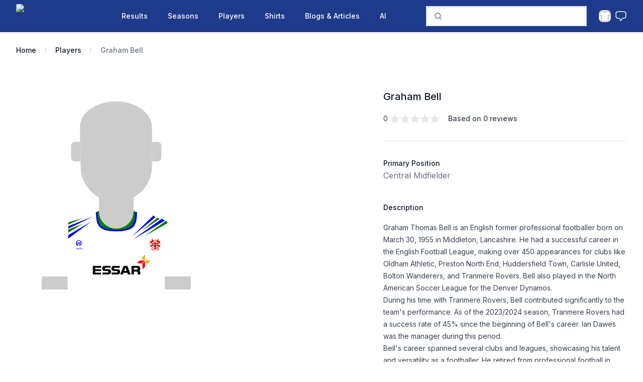

--- FILE ---
content_type: text/html; charset=utf-8
request_url: https://www.tranmere-web.com/page/player/Graham%20Bell
body_size: 10228
content:
<!DOCTYPE html><html lang="en" class="h-full antialiased __variable_f367f3 __variable_b436a8"><head><meta charSet="utf-8"/><meta name="viewport" content="width=device-width, initial-scale=1"/><link rel="stylesheet" href="/_next/static/css/a5381349b28ff8a9.css" data-precedence="next"/><link rel="stylesheet" href="/_next/static/css/226a5c7465d18d99.css" data-precedence="next"/><link rel="stylesheet" href="/_next/static/css/d10ce3d7e5ec2fca.css" data-precedence="next"/><link rel="preload" as="script" fetchPriority="low" href="/_next/static/chunks/webpack-b31f902f1e8a1301.js"/><script src="/_next/static/chunks/87c73c54-095cf9a90cf9ee03.js" async=""></script><script src="/_next/static/chunks/1902-3ce968608d309c68.js" async=""></script><script src="/_next/static/chunks/main-app-d21693668d84347b.js" async=""></script><script src="/_next/static/chunks/8bb4d8db-45a59d0ff434ceb6.js" async=""></script><script src="/_next/static/chunks/7261-d416a358707b6550.js" async=""></script><script src="/_next/static/chunks/3970-d1427b2c63b7e7b7.js" async=""></script><script src="/_next/static/chunks/4923-20e32eeff6d5a5f4.js" async=""></script><script src="/_next/static/chunks/7893-f01d446aec8bcb03.js" async=""></script><script src="/_next/static/chunks/9911-0db3d7c330f968d7.js" async=""></script><script src="/_next/static/chunks/3379-4ff75bb2bdc132fd.js" async=""></script><script src="/_next/static/chunks/7265-21e215db61715979.js" async=""></script><script src="/_next/static/chunks/app/layout-a9877c3db9dc3d1e.js" async=""></script><script src="/_next/static/chunks/app/page-817c4850717215b1.js" async=""></script><script src="/_next/static/chunks/9708-85d4c3b25104b8a9.js" async=""></script><script src="/_next/static/chunks/533-a4e958ae27be564e.js" async=""></script><script src="/_next/static/chunks/app/page/player/%5Bslug%5D/page-b070a43d7015441b.js" async=""></script><meta name="next-size-adjust" content=""/><title>Player Profile - Graham Bell | Tranmere-Web.com</title><meta name="description" content="Player Profile for the Tranmere Rovers career of Graham Bell"/><script src="/_next/static/chunks/polyfills-42372ed130431b0a.js" noModule=""></script></head><body class="flex min-h-full bg-white dark:bg-gray-950 text-gray-900 dark:text-gray-200"><div hidden=""><!--$--><!--/$--></div><script>((a2, b2, c2, d2, e2, f2, g2, h2) => {
          let i2 = document.documentElement, j2 = ["light", "dark"];
          function k2(b3) {
            var c3;
            (Array.isArray(a2) ? a2 : [a2]).forEach((a3) => {
              let c4 = a3 === "class", d3 = c4 && f2 ? e2.map((a4) => f2[a4] || a4) : e2;
              c4 ? (i2.classList.remove(...d3), i2.classList.add(f2 && f2[b3] ? f2[b3] : b3)) : i2.setAttribute(a3, b3);
            }), c3 = b3, h2 && j2.includes(c3) && (i2.style.colorScheme = c3);
          }
          __name(k2, "k2");
          if (d2) k2(d2);
          else try {
            let a3 = localStorage.getItem(b2) || c2, d3 = g2 && a3 === "system" ? window.matchMedia("(prefers-color-scheme: dark)").matches ? "dark" : "light" : a3;
            k2(d3);
          } catch {
          }
        })("class","theme","system",null,["light","dark"],null,true,true)</script><div class="flex w-full flex-col"><nav class="bg-blue-900 dark:bg-slate-950" data-headlessui-state=""><div class="mx-auto max-w-7xl px-2 sm:px-4 lg:px-8"><div class="relative flex h-16 items-center justify-between"><div class="flex items-center px-2 lg:px-0"><div class="flex-shrink-0"><a href="/"><img alt="Tranmere-Web Logo" loading="lazy" width="450" height="260" decoding="async" data-nimg="1" class="hidden h-12 w-auto fill-slate-700 lg:block dark:fill-sky-100" style="color:transparent" srcSet="/_next/image?url=%2Fassets%2Fimages%2Flogo_white_transparent.png&amp;w=640&amp;q=75 1x, /_next/image?url=%2Fassets%2Fimages%2Flogo_white_transparent.png&amp;w=1080&amp;q=75 2x" src="/_next/image?url=%2Fassets%2Fimages%2Flogo_white_transparent.png&amp;w=1080&amp;q=75"/></a></div><div class="hidden lg:ml-6 lg:block"><div class="flex space-x-4"><a class="rounded-md px-3 py-2 text-sm font-medium text-white  hover:bg-rose-950 hover:text-white" href="/results">Results</a><a class="rounded-md px-3 py-2 text-sm font-medium text-white  hover:bg-rose-950 hover:text-white" href="/season/2025">Seasons</a><a class="rounded-md px-3 py-2 text-sm font-medium text-white  hover:bg-rose-950 hover:text-white" href="/playersearch">Players</a><a class="rounded-md px-3 py-2 text-sm font-medium text-white  hover:bg-rose-950 hover:text-white" href="/shirts">Shirts</a><a class="rounded-md px-3 py-2 text-sm font-medium text-white  hover:bg-rose-950 hover:text-white" href="/blog">Blogs &amp; Articles</a><a class="rounded-md px-3 py-2 text-sm font-medium text-white  hover:bg-rose-950 hover:text-white" href="/ai">AI</a></div></div></div><div class="flex flex-1 justify-center lg:ml-6 lg:justify-end"><div id="navsearch" class="w-full max-w-lg lg:max-w-xs"></div></div><div class="flex lg:hidden"><button class="group relative inline-flex items-center justify-center rounded-md p-2 text-gray-50 hover:bg-rose-950 hover:text-white focus:outline-none focus:ring-2 focus:ring-inset focus:ring-white" id="headlessui-disclosure-button-_R_qdb_" type="button" aria-expanded="false" data-headlessui-state=""><span class="absolute -inset-0.5"></span><span class="sr-only">Open main menu</span><svg xmlns="http://www.w3.org/2000/svg" fill="none" viewBox="0 0 24 24" stroke-width="1.5" stroke="currentColor" aria-hidden="true" data-slot="icon" class="block h-6 w-6 group-data-[open]:hidden"><path stroke-linecap="round" stroke-linejoin="round" d="M3.75 6.75h16.5M3.75 12h16.5m-16.5 5.25h16.5"></path></svg><svg xmlns="http://www.w3.org/2000/svg" fill="none" viewBox="0 0 24 24" stroke-width="1.5" stroke="currentColor" aria-hidden="true" data-slot="icon" class="hidden h-6 w-6 group-data-[open]:block"><path stroke-linecap="round" stroke-linejoin="round" d="M6 18 18 6M6 6l12 12"></path></svg></button></div><div class="hidden lg:ml-4 lg:block"><div class="flex items-center"><div class="h-6 w-6"></div><a aria-label="login" href="/auth/login"><svg xmlns="http://www.w3.org/2000/svg" fill="none" viewBox="0 0 24 24" stroke-width="1.5" stroke="currentColor" aria-hidden="true" data-slot="icon" class="h-6 w-6 text-white"><path stroke-linecap="round" stroke-linejoin="round" d="M2.25 12.76c0 1.6 1.123 2.994 2.707 3.227 1.068.157 2.148.279 3.238.364.466.037.893.281 1.153.671L12 21l2.652-3.978c.26-.39.687-.634 1.153-.67 1.09-.086 2.17-.208 3.238-.365 1.584-.233 2.707-1.626 2.707-3.228V6.741c0-1.602-1.123-2.995-2.707-3.228A48.394 48.394 0 0 0 12 3c-2.392 0-4.744.175-7.043.513C3.373 3.746 2.25 5.14 2.25 6.741v6.018Z"></path></svg></a></div></div></div></div></nav><div><div class="pt-6 dark:text-gray-50 text-gray-500"><nav aria-label="Breadcrumb" class="mx-auto max-w-7xl"><ol role="list" class="flex items-center space-x-4 px-8"><li><div class="flex items-center"><a class="mr-4 text-sm font-medium text-gray-900 dark:text-gray-50" href="/">Home</a><svg viewBox="0 0 6 20" aria-hidden="true" class="h-5 w-auto text-gray-300"><path d="M4.878 4.34H3.551L.27 16.532h1.327l3.281-12.19z" fill="currentColor"></path></svg></div></li><li><div class="flex items-center"><a class="mr-4 text-sm font-medium text-gray-900 dark:text-gray-50" href="/playersearch">Players</a><svg viewBox="0 0 6 20" aria-hidden="true" class="h-5 w-auto text-gray-300"><path d="M4.878 4.34H3.551L.27 16.532h1.327l3.281-12.19z" fill="currentColor"></path></svg></div></li><li class="text-sm"><a aria-current="page" class="font-medium text-gray-500 hover:text-gray-600 dark:text-blue-600" href="/page/player/Graham Bell">Graham Bell</a></li></ol></nav><div class="mx-auto px-4 pb-24 pt-14 sm:px-6 sm:pb-32 sm:pt-16 lg:max-w-7xl lg:px-8"><div class="lg:grid lg:grid-cols-7 lg:grid-rows-1 lg:gap-x-8 lg:gap-y-10 xl:gap-x-16"><div class="lg:col-span-4 lg:row-end-1"><h2 class="sr-only">Images</h2><div class="grid grid-cols-1 lg:grid-cols-2 lg:grid-rows-3 lg:gap-8"><img alt="Graham Bell" loading="lazy" width="400" height="400" decoding="async" data-nimg="1" class="lg:col-span-2 lg:row-span-2" style="color:transparent" src="https://www.tranmere-web.com/builder/2022/simple/cccccc/none/cccccc/cccccc/none/cccccc"/></div></div><div class="mx-auto mt-14 max-w-2xl sm:mt-16 lg:col-span-3 lg:row-span-2 lg:row-end-2 lg:mt-0 lg:max-w-none"><div class="flex justify-between"><h1 class="text-xl font-medium text-gray-900 dark:text-gray-50">Graham Bell</h1></div><div class="mt-4 text-gray-700 dark:text-gray-50 undefined"><h2 class="sr-only">Reviews</h2><div class="flex items-center"><p class="text-sm">0<span class="sr-only"> out of 5 stars</span></p><div class="ml-1 flex items-center"><svg xmlns="http://www.w3.org/2000/svg" viewBox="0 0 20 20" fill="currentColor" aria-hidden="true" data-slot="icon" class="text-gray-200 h-5 w-5 flex-shrink-0"><path fill-rule="evenodd" d="M10.868 2.884c-.321-.772-1.415-.772-1.736 0l-1.83 4.401-4.753.381c-.833.067-1.171 1.107-.536 1.651l3.62 3.102-1.106 4.637c-.194.813.691 1.456 1.405 1.02L10 15.591l4.069 2.485c.713.436 1.598-.207 1.404-1.02l-1.106-4.637 3.62-3.102c.635-.544.297-1.584-.536-1.65l-4.752-.382-1.831-4.401Z" clip-rule="evenodd"></path></svg><svg xmlns="http://www.w3.org/2000/svg" viewBox="0 0 20 20" fill="currentColor" aria-hidden="true" data-slot="icon" class="text-gray-200 h-5 w-5 flex-shrink-0"><path fill-rule="evenodd" d="M10.868 2.884c-.321-.772-1.415-.772-1.736 0l-1.83 4.401-4.753.381c-.833.067-1.171 1.107-.536 1.651l3.62 3.102-1.106 4.637c-.194.813.691 1.456 1.405 1.02L10 15.591l4.069 2.485c.713.436 1.598-.207 1.404-1.02l-1.106-4.637 3.62-3.102c.635-.544.297-1.584-.536-1.65l-4.752-.382-1.831-4.401Z" clip-rule="evenodd"></path></svg><svg xmlns="http://www.w3.org/2000/svg" viewBox="0 0 20 20" fill="currentColor" aria-hidden="true" data-slot="icon" class="text-gray-200 h-5 w-5 flex-shrink-0"><path fill-rule="evenodd" d="M10.868 2.884c-.321-.772-1.415-.772-1.736 0l-1.83 4.401-4.753.381c-.833.067-1.171 1.107-.536 1.651l3.62 3.102-1.106 4.637c-.194.813.691 1.456 1.405 1.02L10 15.591l4.069 2.485c.713.436 1.598-.207 1.404-1.02l-1.106-4.637 3.62-3.102c.635-.544.297-1.584-.536-1.65l-4.752-.382-1.831-4.401Z" clip-rule="evenodd"></path></svg><svg xmlns="http://www.w3.org/2000/svg" viewBox="0 0 20 20" fill="currentColor" aria-hidden="true" data-slot="icon" class="text-gray-200 h-5 w-5 flex-shrink-0"><path fill-rule="evenodd" d="M10.868 2.884c-.321-.772-1.415-.772-1.736 0l-1.83 4.401-4.753.381c-.833.067-1.171 1.107-.536 1.651l3.62 3.102-1.106 4.637c-.194.813.691 1.456 1.405 1.02L10 15.591l4.069 2.485c.713.436 1.598-.207 1.404-1.02l-1.106-4.637 3.62-3.102c.635-.544.297-1.584-.536-1.65l-4.752-.382-1.831-4.401Z" clip-rule="evenodd"></path></svg><svg xmlns="http://www.w3.org/2000/svg" viewBox="0 0 20 20" fill="currentColor" aria-hidden="true" data-slot="icon" class="text-gray-200 h-5 w-5 flex-shrink-0"><path fill-rule="evenodd" d="M10.868 2.884c-.321-.772-1.415-.772-1.736 0l-1.83 4.401-4.753.381c-.833.067-1.171 1.107-.536 1.651l3.62 3.102-1.106 4.637c-.194.813.691 1.456 1.405 1.02L10 15.591l4.069 2.485c.713.436 1.598-.207 1.404-1.02l-1.106-4.637 3.62-3.102c.635-.544.297-1.584-.536-1.65l-4.752-.382-1.831-4.401Z" clip-rule="evenodd"></path></svg></div><div class="ml-4 flex"><p class="text-sm font-medium">Based on <!-- -->0<!-- --> reviews</p></div></div></div><div class="mt-8 border-t border-gray-200 pt-8"><h2 class="text-sm font-medium text-gray-900 dark:text-gray-50">Primary Position</h2><p>Central Midfielder</p></div><div class="mt-10"><h2 class="text-sm font-medium text-gray-900 dark:text-gray-50">Description</h2><div class="prose prose-sm mt-4 dark:text-gray-50"><p>Graham Thomas Bell is an English former professional footballer born on March 30, 1955 in Middleton, Lancashire. He had a successful career in the English Football League, making over 450 appearances for clubs like Oldham Athletic, Preston North End, Huddersfield Town, Carlisle United, Bolton Wanderers, and Tranmere Rovers. Bell also played in the North American Soccer League for the Denver Dynamos.</p><p>During his time with Tranmere Rovers, Bell contributed significantly to the team&#x27;s performance. As of the 2023/2024 season, Tranmere Rovers had a success rate of 45% since the beginning of Bell&#x27;s career. Ian Dawes was the manager during this period.</p><p>Bell&#x27;s career spanned several clubs and leagues, showcasing his talent and versatility as a footballer. He retired from professional football in 1992 after a successful playing career.</p></div></div><div class="mt-8 border-t border-gray-200 pt-8"><h2 class="text-sm font-medium text-gray-900 dark:text-gray-50">Debut</h2><p>Preston North End<!-- --> (<!-- -->1986-08-23<!-- -->)</p></div><div class="mt-8 border-t border-gray-200 pt-8"><h2 class="text-sm font-medium text-gray-900 dark:text-gray-50">Links</h2><dl><dd class="prose prose-sm mt-2 max-w-none text-gray-500"><p><a class="font-medium leading-6 text-indigo-600 hover:text-indigo-500 dark:text-blue-400" itemProp="url" href="https://www.transfermarkt.co.uk/schnellsuche/ergebnis/schnellsuche?query=Graham Bell">Transfermarkt</a></p></dd></dl></div></div><div class="mx-auto mt-16 w-full max-w-2xl lg:col-span-4 lg:mt-0 lg:max-w-none"><button type="button" aria-hidden="true" style="position:fixed;top:1px;left:1px;width:1px;height:0;padding:0;margin:-1px;overflow:hidden;clip:rect(0, 0, 0, 0);white-space:nowrap;border-width:0"></button><div><div class="border-b border-gray-200"><div class="-mb-px flex space-x-8" role="tablist" aria-orientation="horizontal"><button class="whitespace-nowrap border-b-2 border-transparent py-6 text-sm font-medium hover:border-gray-300 hover:text-gray-800 data-[selected]:border-indigo-600 data-[selected]:text-indigo-600" id="headlessui-tabs-tab-_R_1dpbsnpfiutb_" role="tab" type="button" aria-selected="true" tabindex="0" data-headlessui-state="selected" data-selected="">Stats</button><button class="whitespace-nowrap border-b-2 border-transparent py-6 text-sm font-medium hover:border-gray-300 hover:text-gray-800 data-[selected]:border-indigo-600 data-[selected]:text-indigo-600" id="headlessui-tabs-tab-_R_2dpbsnpfiutb_" role="tab" type="button" aria-selected="false" tabindex="-1" data-headlessui-state="">Transfers</button><button class="whitespace-nowrap border-b-2 border-transparent py-6 text-sm font-medium hover:border-gray-300 hover:text-gray-800 data-[selected]:border-indigo-600 data-[selected]:text-indigo-600" id="headlessui-tabs-tab-_R_3dpbsnpfiutb_" role="tab" type="button" aria-selected="false" tabindex="-1" data-headlessui-state="">Apps</button><button class="whitespace-nowrap border-b-2 border-transparent py-6 text-sm font-medium hover:border-gray-300 hover:text-gray-800 data-[selected]:border-indigo-600 data-[selected]:text-indigo-600" id="headlessui-tabs-tab-_R_4dpbsnpfiutb_" role="tab" type="button" aria-selected="false" tabindex="-1" data-headlessui-state="">Ratings</button></div></div><div class="" id="headlessui-tabs-panel-_R_1lpbsnpfiutb_" role="tabpanel" tabindex="0" data-headlessui-state="selected" data-selected=""><div class="px-2 sm:px-2 lg:px-4"><div class="mt-8 flow-root"><div class="-mx-4 -my-2 overflow-x-auto sm:-mx-6 lg:-mx-8"><div class="inline-block min-w-full py-2 align-middle sm:px-6 lg:px-8"><h2 class="mt-2 text-2xl font-bold tracking-tight sm:text-2xl">Player Stats</h2><table class="min-w-full divide-y text-left text-sm"><thead class="font-semibold "><tr><th scope="col" class="py-3.5">Season</th><th scope="col" class="py-3.5">Starts</th><th scope="col" class="px-3 py-3.5">Goals</th><th scope="col" class="px-3 py-3.5">Assists</th><th scope="col" class="hidden px-3 py-3.5 lg:table-cell">Headers</th><th scope="col" class="hidden px-3 py-3.5 lg:table-cell">Free Kicks</th><th scope="col" class="hidden px-3 py-3.5 lg:table-cell">Penalties</th><th scope="col" class="px-3 py-3.5">Red Cards</th><th scope="col" class="px-3 py-3.5">Yellow Cards</th></tr></thead><tbody class="divide-y divide-gray-200 text-sm"><tr><td class="whitespace-nowrap px-3 py-4"><a class="font-medium leading-6 text-indigo-600 hover:text-indigo-500 dark:text-blue-400" itemProp="url" href="/season/1986">1986</a></td><td class="whitespace-nowrap px-3 py-4">48<!-- --> (<!-- -->0<!-- -->)</td><td class="whitespace-nowrap px-3 py-4">4</td><td class="whitespace-nowrap px-3 py-4">0</td><td class="whitespace-nowrap hidden px-3 py-3.5 lg:table-cell">0</td><td class="whitespace-nowrap hidden px-3 py-3.5 lg:table-cell">0</td><td class="whitespace-nowrap hidden px-3 py-3.5 lg:table-cell">0</td><td class="whitespace-nowrap px-3 py-4">0</td><td class="whitespace-nowrap px-3 py-4">0</td></tr><tr><td class="whitespace-nowrap px-3 py-4"><a class="font-medium leading-6 text-indigo-600 hover:text-indigo-500 dark:text-blue-400" itemProp="url" href="/season/TOTAL">TOTAL</a></td><td class="whitespace-nowrap px-3 py-4">48<!-- --> (<!-- -->0<!-- -->)</td><td class="whitespace-nowrap px-3 py-4">4</td><td class="whitespace-nowrap px-3 py-4">0</td><td class="whitespace-nowrap hidden px-3 py-3.5 lg:table-cell">0</td><td class="whitespace-nowrap hidden px-3 py-3.5 lg:table-cell">0</td><td class="whitespace-nowrap hidden px-3 py-3.5 lg:table-cell">0</td><td class="whitespace-nowrap px-3 py-4">0</td><td class="whitespace-nowrap px-3 py-4">0</td></tr></tbody></table></div></div></div></div></div><span aria-hidden="true" id="headlessui-tabs-panel-_R_2lpbsnpfiutb_" role="tabpanel" tabindex="-1" style="position:fixed;top:1px;left:1px;width:1px;height:0;padding:0;margin:-1px;overflow:hidden;clip:rect(0, 0, 0, 0);white-space:nowrap;border-width:0"></span><span aria-hidden="true" id="headlessui-tabs-panel-_R_3lpbsnpfiutb_" role="tabpanel" tabindex="-1" style="position:fixed;top:1px;left:1px;width:1px;height:0;padding:0;margin:-1px;overflow:hidden;clip:rect(0, 0, 0, 0);white-space:nowrap;border-width:0"></span><span aria-hidden="true" id="headlessui-tabs-panel-_R_4lpbsnpfiutb_" role="tabpanel" tabindex="-1" style="position:fixed;top:1px;left:1px;width:1px;height:0;padding:0;margin:-1px;overflow:hidden;clip:rect(0, 0, 0, 0);white-space:nowrap;border-width:0"></span></div></div></div></div></div></div><!--$--><!--/$--><footer aria-labelledby="footer-heading" class="bg-blue-900 dark:bg-gray-950 text-gray-50 font-bold mt-4"><h2 id="footer-heading" class="sr-only">Footer</h2><div class="mx-auto max-w-7xl px-4 pb-4 lg:px-4 py-12"><div class="xl:grid xl:grid-cols-4 xl:gap-2"><a href="/"><img alt="TranmereWeb.com Logo" loading="lazy" width="160" height="93" decoding="async" data-nimg="1" style="color:transparent" srcSet="/_next/image?url=%2Fassets%2Fimages%2Flogo_white_transparent.png&amp;w=256&amp;q=75 1x, /_next/image?url=%2Fassets%2Fimages%2Flogo_white_transparent.png&amp;w=384&amp;q=75 2x" src="/_next/image?url=%2Fassets%2Fimages%2Flogo_white_transparent.png&amp;w=384&amp;q=75"/></a></div></div><div class="mx-auto max-w-7xl px-6 md:flex md:items-center md:justify-between lg:px-8 pb-6"><div class="flex justify-center space-x-6 md:order-2 text-xs "><a class="" aria-label="GitHub" href="https://github.com/chrisowen491/tranmere-web/"><svg aria-hidden="true" viewBox="0 0 16 16" class="h-6 w-6 fill-slate-50 dark:fill-blue-400 group-hover:fill-slate-500 dark:group-hover:fill-slate-300"><path d="M8 0C3.58 0 0 3.58 0 8C0 11.54 2.29 14.53 5.47 15.59C5.87 15.66 6.02 15.42 6.02 15.21C6.02 15.02 6.01 14.39 6.01 13.72C4 14.09 3.48 13.23 3.32 12.78C3.23 12.55 2.84 11.84 2.5 11.65C2.22 11.5 1.82 11.13 2.49 11.12C3.12 11.11 3.57 11.7 3.72 11.94C4.44 13.15 5.59 12.81 6.05 12.6C6.12 12.08 6.33 11.73 6.56 11.53C4.78 11.33 2.92 10.64 2.92 7.58C2.92 6.71 3.23 5.99 3.74 5.43C3.66 5.23 3.38 4.41 3.82 3.31C3.82 3.31 4.49 3.1 6.02 4.13C6.66 3.95 7.34 3.86 8.02 3.86C8.7 3.86 9.38 3.95 10.02 4.13C11.55 3.09 12.22 3.31 12.22 3.31C12.66 4.41 12.38 5.23 12.3 5.43C12.81 5.99 13.12 6.7 13.12 7.58C13.12 10.65 11.25 11.33 9.47 11.53C9.76 11.78 10.01 12.26 10.01 13.01C10.01 14.08 10 14.94 10 15.21C10 15.42 10.15 15.67 10.55 15.59C13.71 14.53 16 11.53 16 8C16 3.58 12.42 0 8 0Z"></path></svg></a><a class="text-gray-50 dark:text-blue-400 hover:bg-rose-950 rounded-md px-3 py-2 " href="/page/blog/about">About the Site</a><a class="text-gray-50 dark:text-blue-400 hover:bg-rose-950 rounded-md px-3 py-2 " href="/contact">Contact Us</a></div><div class="mt-8 md:order-1 md:mt-0"><p class="text-center text-xs leading-5 text-gray-50 py-2 dark:text-blue-400">© 2024 Tranmere-Web.com</p></div></div></footer></div><script src="/_next/static/chunks/webpack-b31f902f1e8a1301.js" id="_R_" async=""></script><script>(self.__next_f=self.__next_f||[]).push([0])</script><script>self.__next_f.push([1,"1:\"$Sreact.fragment\"\n2:I[71364,[\"9249\",\"static/chunks/8bb4d8db-45a59d0ff434ceb6.js\",\"7261\",\"static/chunks/7261-d416a358707b6550.js\",\"3970\",\"static/chunks/3970-d1427b2c63b7e7b7.js\",\"4923\",\"static/chunks/4923-20e32eeff6d5a5f4.js\",\"7893\",\"static/chunks/7893-f01d446aec8bcb03.js\",\"9911\",\"static/chunks/9911-0db3d7c330f968d7.js\",\"3379\",\"static/chunks/3379-4ff75bb2bdc132fd.js\",\"7265\",\"static/chunks/7265-21e215db61715979.js\",\"7177\",\"static/chunks/app/layout-a9877c3db9dc3d1e.js\"],\"Providers\"]\n3:I[80211,[\"9249\",\"static/chunks/8bb4d8db-45a59d0ff434ceb6.js\",\"7261\",\"static/chunks/7261-d416a358707b6550.js\",\"3970\",\"static/chunks/3970-d1427b2c63b7e7b7.js\",\"4923\",\"static/chunks/4923-20e32eeff6d5a5f4.js\",\"7893\",\"static/chunks/7893-f01d446aec8bcb03.js\",\"9911\",\"static/chunks/9911-0db3d7c330f968d7.js\",\"3379\",\"static/chunks/3379-4ff75bb2bdc132fd.js\",\"7265\",\"static/chunks/7265-21e215db61715979.js\",\"7177\",\"static/chunks/app/layout-a9877c3db9dc3d1e.js\"],\"Layout\"]\n4:I[47132,[],\"\"]\n5:I[75082,[],\"\"]\n6:I[27261,[\"7261\",\"static/chunks/7261-d416a358707b6550.js\",\"3970\",\"static/chunks/3970-d1427b2c63b7e7b7.js\",\"9911\",\"static/chunks/9911-0db3d7c330f968d7.js\",\"8974\",\"static/chunks/app/page-817c4850717215b1.js\"],\"\"]\n8:I[50700,[],\"OutletBoundary\"]\na:I[87748,[],\"AsyncMetadataOutlet\"]\nc:I[50700,[],\"ViewportBoundary\"]\ne:I[50700,[],\"MetadataBoundary\"]\nf:\"$Sreact.suspense\"\n11:I[71256,[],\"\"]\n:HL[\"/_next/static/media/8935352d0bfcf3a9-s.p.woff2\",\"font\",{\"crossOrigin\":\"\",\"type\":\"font/woff2\"}]\n:HL[\"/_next/static/media/e4af272ccee01ff0-s.p.woff2\",\"font\",{\"crossOrigin\":\"\",\"type\":\"font/woff2\"}]\n:HL[\"/_next/static/css/a5381349b28ff8a9.css\",\"style\"]\n:HL[\"/_next/static/css/226a5c7465d18d99.css\",\"style\"]\n:HL[\"/_next/static/css/d10ce3d7e5ec2fca.css\",\"style\"]\n0:{\"P\":null,\"b\":\"95qXeRkSgTAkqj0XWmPp_\",\"p\":\"\",\"c\":[\"\",\"page\",\"player\",\"Graham%20Bell\"],\"i\":false,\"f\":[[[\"\",{\"children\":[\"page\",{\"children\":[\"player\",{\"children\":[[\"slug\",\"Graham%20Bell\",\"d\"],{\"children\":[\"__PAGE__\",{}]}]}]}]},\"$undefined\",\"$undefined\",true],[\"\",[\"$\",\"$1\",\"c\",{\"children\":[[[\"$\",\"link\",\"0\",{\"rel\":\"stylesheet\",\"href\":\"/_next/static/css/a5381349b28ff8a9.css\",\"precedence\":\"next\",\"crossOrigin\":\"$undefined\",\"nonce\":\"$undefined\"}],[\"$\",\"link\",\"1\",{\"rel\":\"stylesheet\",\"href\":\"/_next/static/css/226a5c7465d18d99.css\",\"precedence\":\"next\",\"crossOrigin\":\"$undefined\",\"nonce\":\"$undefined\"}],[\"$\",\"link\",\"2\",{\"rel\":\"stylesheet\",\"href\":\"/_next/static/css/d10ce3d7e5ec2fca.css\",\"precedence\":\"next\",\"crossOrigin\":\"$undefined\",\"nonce\":\"$undefined\"}]],[\"$\",\"html\",null,{\"lang\":\"en\",\"className\":\"h-full antialiased __variable_f367f3 __variable_b436a8\",\"suppressHydrationWarning\":true,\"children\":[\"$\",\"body\",null,{\"className\":\"flex min-h-full bg-white dark:bg-gray-950 text-gray-900 dark:text-gray-200\",\"children\":[\"$\",\"$L2\",null,{\"children\":[\"$\",\"$L3\",null,{\"children\":[\"$\",\"$L4\",null,{\"parallelRouterKey\":\"children\",\"error\":\"$undefined\",\"errorStyles\":\"$undefined\",\"errorScripts\":\"$undefined\",\"template\":[\"$\",\"$L5\",null,{}],\"templateStyles\":\"$undefined\",\"templateScripts\":\"$undefined\",\"notFound\":[[\"$\",\"div\",null,{\"className\":\"min-w-0 max-w-2xl flex-auto px-4 py-16 lg:max-w-none lg:pl-8 lg:pr-0 xl:px-16\",\"children\":[\"$\",\"div\",null,{\"className\":\"flex h-full flex-col items-center justify-center text-center\",\"children\":[[\"$\",\"p\",null,{\"className\":\"font-display text-sm font-medium text-slate-900 dark:text-white\",\"children\":\"404\"}],[\"$\",\"h1\",null,{\"className\":\"mt-3 font-display text-3xl tracking-tight text-slate-900 dark:text-white\",\"children\":\"Page not found\"}],[\"$\",\"p\",null,{\"className\":\"mt-2 text-sm text-slate-500 dark:text-slate-400\",\"children\":\"Sorry, we couldn’t find the page you’re looking for.\"}],[\"$\",\"$L6\",null,{\"href\":\"/\",\"className\":\"mt-8 text-sm font-medium text-slate-900 dark:text-white\",\"children\":\"Go back home\"}]]}]}],[]],\"forbidden\":\"$undefined\",\"unauthorized\":\"$undefined\"}]}]}]}]}]]}],{\"children\":[\"page\",[\"$\",\"$1\",\"c\",{\"children\":[null,[\"$\",\"$L4\",null,{\"parallelRouterKey\":\"children\",\"error\":\"$undefined\",\"errorStyles\":\"$undefined\",\"errorScripts\":\"$undefined\",\"template\":[\"$\",\"$L5\",null,{}],\"templateStyles\":\"$undefined\",\"templateS"])</script><script>self.__next_f.push([1,"cripts\":\"$undefined\",\"notFound\":\"$undefined\",\"forbidden\":\"$undefined\",\"unauthorized\":\"$undefined\"}]]}],{\"children\":[\"player\",[\"$\",\"$1\",\"c\",{\"children\":[null,[\"$\",\"$L4\",null,{\"parallelRouterKey\":\"children\",\"error\":\"$undefined\",\"errorStyles\":\"$undefined\",\"errorScripts\":\"$undefined\",\"template\":[\"$\",\"$L5\",null,{}],\"templateStyles\":\"$undefined\",\"templateScripts\":\"$undefined\",\"notFound\":\"$undefined\",\"forbidden\":\"$undefined\",\"unauthorized\":\"$undefined\"}]]}],{\"children\":[[\"slug\",\"Graham%20Bell\",\"d\"],[\"$\",\"$1\",\"c\",{\"children\":[null,[\"$\",\"$L4\",null,{\"parallelRouterKey\":\"children\",\"error\":\"$undefined\",\"errorStyles\":\"$undefined\",\"errorScripts\":\"$undefined\",\"template\":[\"$\",\"$L5\",null,{}],\"templateStyles\":\"$undefined\",\"templateScripts\":\"$undefined\",\"notFound\":\"$undefined\",\"forbidden\":\"$undefined\",\"unauthorized\":\"$undefined\"}]]}],{\"children\":[\"__PAGE__\",[\"$\",\"$1\",\"c\",{\"children\":[\"$L7\",null,[\"$\",\"$L8\",null,{\"children\":[\"$L9\",[\"$\",\"$La\",null,{\"promise\":\"$@b\"}]]}]]}],{},null,false]},null,false]},null,false]},null,false]},null,false],[\"$\",\"$1\",\"h\",{\"children\":[null,[[\"$\",\"$Lc\",null,{\"children\":\"$Ld\"}],[\"$\",\"meta\",null,{\"name\":\"next-size-adjust\",\"content\":\"\"}]],[\"$\",\"$Le\",null,{\"children\":[\"$\",\"div\",null,{\"hidden\":true,\"children\":[\"$\",\"$f\",null,{\"fallback\":null,\"children\":\"$L10\"}]}]}]]}],false]],\"m\":\"$undefined\",\"G\":[\"$11\",[]],\"s\":false,\"S\":false}\nd:[[\"$\",\"meta\",\"0\",{\"charSet\":\"utf-8\"}],[\"$\",\"meta\",\"1\",{\"name\":\"viewport\",\"content\":\"width=device-width, initial-scale=1\"}]]\n9:null\nb:{\"metadata\":[[\"$\",\"title\",\"0\",{\"children\":\"Player Profile - Graham Bell | Tranmere-Web.com\"}],[\"$\",\"meta\",\"1\",{\"name\":\"description\",\"content\":\"Player Profile for the Tranmere Rovers career of Graham Bell\"}]],\"error\":null,\"digest\":\"$undefined\"}\n10:\"$b:metadata\"\n12:I[10858,[\"7261\",\"static/chunks/7261-d416a358707b6550.js\",\"3970\",\"static/chunks/3970-d1427b2c63b7e7b7.js\",\"4923\",\"static/chunks/4923-20e32eeff6d5a5f4.js\",\"9911\",\"static/chunks/9911-0db3d7c330f968d7.js\",\"3379\",\"static/chunks/3379-4ff75bb2bdc132fd.js\",\"9708\",\"static/chunks/9708-85d4c3b25104b8a9.js\",\"533\",\"static/chunks/533-a4e958ae27be564e.js\",\"5548\",\"static/chunks/app/page/player/%5Bslug%5D/page-b070a43d7015441b.js\"],\"default\"]\n7:[\"$\",\"$L12\",null,{\"player\":{\"debut\":{\"Season\":\"1986\",\"YellowCard\":\"\",\"Competition\":\"League\",\"Number\":\"8\",\"SubYellow\":\"\",\"SubRed\":\"\",\"SubTime\":\"\",\"SubbedBy\":\"\",\"Opposition\":\"Preston North End\",\"RedCard\":\"\",\"id\":\"40df926e-74e9-46d2-a7c0-1b1488b1c9c3\",\"Name\":\"Graham Bell\",\"Date\":\"1986-08-23\",\"Type\":\"Start\",\"Goals\":0},\"seasons\":[{\"starts\":48,\"TimeToLive\":1768866313,\"assists\":0,\"penalties\":0,\"Player\":\"Graham Bell\",\"goals\":4,\"headers\":0,\"subs\":0,\"red\":0,\"yellow\":0,\"freekicks\":0,\"Apps\":48,\"Season\":\"1986\"},{\"starts\":48,\"TimeToLive\":1768866313,\"assists\":0,\"penalties\":0,\"Player\":\"Graham Bell\",\"goals\":4,\"headers\":0,\"subs\":0,\"red\":0,\"yellow\":0,\"freekicks\":0,\"Apps\":48,\"Season\":\"TOTAL\"}],\"transfers\":[{\"value\":\"Free Transfer\",\"cost\":0,\"from\":\"Tranmere Rovers\",\"to\":\"Hyde United\",\"id\":\"7a15bb38-5056-49fd-b1f8-8f263a1b07ba\",\"name\":\"Graham Bell\",\"season\":1986,\"club\":\"Hyde United\",\"type\":\"right\"},{\"value\":\"Free Transfer\",\"cost\":0,\"from\":\"Bolton Wanderers\",\"to\":\"Tranmere Rovers\",\"id\":\"1e0ae50d-41e4-4cc6-8090-ef359f895f94\",\"name\":\"Graham Bell\",\"season\":1986,\"club\":\"Bolton Wanderers\",\"type\":\"left\"}],\"links\":[],\"image\":\"https://images.tranmere-web.com/eyJidWNrZXQiOiJ0cmZjLXByb2dyYW1tZXMiLCJrZXkiOiJwaG90b3Mva29wLmpwZyIsImVkaXRzIjp7InJlc2l6ZSI6eyJ3aWR0aCI6MTkyMCwiaGVpZ2h0IjoxMDgwLCJmaXQiOiJmaWxsIn19fQ==\",\"player\":{\"picLink\":\"https://www.tranmere-web.com/builder/2022/simple/cccccc/none/cccccc/cccccc/none/cccccc\",\"name\":\"Graham Bell\",\"position\":\"Central Midfielder\",\"biography\":{\"nodeType\":\"document\",\"data\":{},\"content\":[{\"nodeType\":\"paragraph\",\"data\":{},\"content\":[{\"marks\":[],\"nodeType\":\"text\",\"data\":{},\"value\":\"Graham Thomas Bell is an English former professional footballer born on March 30, 1955 in Middleton, Lancashire. He had a successful career in the English Football League, making over 450 appearances for clubs like Oldham Athletic, Preston North End, Huddersfield Town, Carlisle United, Bolton Wanderer"])</script><script>self.__next_f.push([1,"s, and Tranmere Rovers. Bell also played in the North American Soccer League for the Denver Dynamos.\"}]},{\"nodeType\":\"paragraph\",\"data\":{},\"content\":[{\"marks\":[],\"nodeType\":\"text\",\"data\":{},\"value\":\"During his time with Tranmere Rovers, Bell contributed significantly to the team's performance. As of the 2023/2024 season, Tranmere Rovers had a success rate of 45% since the beginning of Bell's career. Ian Dawes was the manager during this period.\"}]},{\"nodeType\":\"paragraph\",\"data\":{},\"content\":[{\"marks\":[],\"nodeType\":\"text\",\"data\":{},\"value\":\"Bell's career spanned several clubs and leagues, showcasing his talent and versatility as a footballer. He retired from professional football in 1992 after a successful playing career.\"}]}]},\"id\":\"4iy7Nz3yOClvtiS8DVPDtJ\"},\"appearances\":[{\"Season\":\"1986\",\"YellowCard\":\"\",\"Competition\":\"League\",\"Number\":\"8\",\"SubYellow\":\"\",\"SubRed\":\"\",\"SubTime\":\"\",\"SubbedBy\":\"\",\"Opposition\":\"Preston North End\",\"RedCard\":\"\",\"id\":\"40df926e-74e9-46d2-a7c0-1b1488b1c9c3\",\"Name\":\"Graham Bell\",\"Date\":\"1986-08-23\",\"Type\":\"Start\",\"Goals\":0},{\"Season\":\"1986\",\"YellowCard\":\"\",\"Competition\":\"League Cup\",\"Number\":\"8\",\"SubYellow\":\"\",\"SubRed\":\"\",\"SubTime\":\"\",\"SubbedBy\":\"\",\"Opposition\":\"Stockport County\",\"RedCard\":\"\",\"id\":\"c0be09cc-a783-4822-b56a-5ac19d34dc87\",\"Name\":\"Graham Bell\",\"Date\":\"1986-08-26\",\"Type\":\"Start\",\"Goals\":0},{\"Season\":\"1986\",\"YellowCard\":\"\",\"Competition\":\"League\",\"Number\":\"8\",\"SubYellow\":\"\",\"SubRed\":\"\",\"SubTime\":\"\",\"SubbedBy\":\"\",\"Opposition\":\"Stockport County\",\"RedCard\":\"\",\"id\":\"aba79707-cdf0-4f48-a246-17f5966b0ada\",\"Name\":\"Graham Bell\",\"Date\":\"1986-08-29\",\"Type\":\"Start\",\"Goals\":0},{\"Season\":\"1986\",\"YellowCard\":\"\",\"Competition\":\"League Cup\",\"Number\":\"8\",\"SubYellow\":\"\",\"SubRed\":\"\",\"SubTime\":\"\",\"SubbedBy\":\"Steve Vickers\",\"Opposition\":\"Stockport County\",\"RedCard\":\"\",\"id\":\"fd341110-e06e-4531-8f84-fa7f7538ddc7\",\"Name\":\"Graham Bell\",\"Date\":\"1986-09-02\",\"Type\":\"Start\",\"Goals\":0},{\"Season\":\"1986\",\"YellowCard\":\"\",\"Competition\":\"League\",\"Number\":\"8\",\"SubYellow\":\"\",\"SubRed\":\"\",\"SubTime\":\"\",\"SubbedBy\":\"\",\"Opposition\":\"Cardiff City\",\"RedCard\":\"\",\"id\":\"8e31d71b-cadb-4b7c-b43d-b143e882cf0a\",\"Name\":\"Graham Bell\",\"Date\":\"1986-09-13\",\"Type\":\"Start\",\"Goals\":0},{\"Season\":\"1986\",\"YellowCard\":\"\",\"Competition\":\"League\",\"Number\":\"8\",\"SubYellow\":\"\",\"SubRed\":\"\",\"SubTime\":\"\",\"SubbedBy\":\"\",\"Opposition\":\"Northampton Town\",\"RedCard\":\"\",\"id\":\"2c3165cd-1f0a-4a38-b24d-c50759ea1fe6\",\"Name\":\"Graham Bell\",\"Date\":\"1986-09-17\",\"Type\":\"Start\",\"Goals\":0},{\"Season\":\"1986\",\"YellowCard\":\"\",\"Competition\":\"League\",\"Number\":\"8\",\"SubYellow\":\"\",\"SubRed\":\"\",\"SubTime\":\"\",\"SubbedBy\":\"\",\"Opposition\":\"Cambridge United\",\"RedCard\":\"\",\"id\":\"52c6e0b8-e6b0-4628-8d92-92c7c74ce68f\",\"Name\":\"Graham Bell\",\"Date\":\"1986-09-20\",\"Type\":\"Start\",\"Goals\":0},{\"Season\":\"1986\",\"YellowCard\":\"\",\"Competition\":\"League\",\"Number\":\"8\",\"SubYellow\":\"\",\"SubRed\":\"\",\"SubTime\":\"\",\"SubbedBy\":\"\",\"Opposition\":\"Aldershot\",\"RedCard\":\"\",\"id\":\"229f2a1c-1fa3-4403-a843-5efc6bdf7491\",\"Name\":\"Graham Bell\",\"Date\":\"1986-09-27\",\"Type\":\"Start\",\"Goals\":0},{\"Season\":\"1986\",\"YellowCard\":\"\",\"Competition\":\"League\",\"Number\":\"8\",\"SubYellow\":\"\",\"SubRed\":\"\",\"SubTime\":\"\",\"SubbedBy\":\"\",\"Opposition\":\"Burnley\",\"RedCard\":\"\",\"id\":\"b0ba758e-5022-48a6-b4f2-03dd8e26ebe1\",\"Name\":\"Graham Bell\",\"Date\":\"1986-09-30\",\"Type\":\"Start\",\"Goals\":0},{\"Season\":\"1986\",\"YellowCard\":\"\",\"Competition\":\"League\",\"Number\":\"8\",\"SubYellow\":\"\",\"SubRed\":\"\",\"SubTime\":\"\",\"SubbedBy\":\"\",\"Opposition\":\"Torquay United\",\"RedCard\":\"\",\"id\":\"984f51a8-d9f4-4218-bc84-9f9e85f9c2a2\",\"Name\":\"Graham Bell\",\"Date\":\"1986-10-03\",\"Type\":\"Start\",\"Goals\":0},{\"Season\":\"1986\",\"YellowCard\":\"\",\"Competition\":\"League\",\"Number\":\"8\",\"SubYellow\":\"\",\"SubRed\":\"\",\"SubTime\":\"\",\"SubbedBy\":\"\",\"Opposition\":\"Wolverhampton Wanderers\",\"RedCard\":\"\",\"id\":\"08926f3c-d475-4030-82d4-701f785e4479\",\"Name\":\"Graham Bell\",\"Date\":\"1986-10-11\",\"Type\":\"Start\",\"Goals\":0},{\"Season\":\"1986\",\"YellowCard\":\"\",\"Competition\":\"League\",\"Number\":\"8\",\"SubYellow\":\"\",\"SubRed\":\"\",\"SubTime\":\"\",\"SubbedBy\":\"\",\"Opposition\":\"Scunthorpe United\",\"RedCard\":\"\",\"id\":\"8c5840ec-dcbd-4209-ae3b-58acc17f62fc\",\"Name\":\"Graham Bell\",\"D"])</script><script>self.__next_f.push([1,"ate\":\"1986-10-21\",\"Type\":\"Start\",\"Goals\":0},{\"Season\":\"1986\",\"YellowCard\":\"\",\"Competition\":\"League\",\"Number\":\"8\",\"SubYellow\":\"\",\"SubRed\":\"\",\"SubTime\":\"\",\"SubbedBy\":\"\",\"Opposition\":\"Southend United\",\"RedCard\":\"\",\"id\":\"2c8780cc-362e-4a6b-a825-7b7e88e67425\",\"Name\":\"Graham Bell\",\"Date\":\"1986-10-24\",\"Type\":\"Start\",\"Goals\":0},{\"Season\":\"1986\",\"YellowCard\":\"\",\"Competition\":\"League\",\"Number\":\"8\",\"SubYellow\":\"\",\"SubRed\":\"\",\"SubTime\":\"\",\"SubbedBy\":\"\",\"Opposition\":\"Lincoln City\",\"RedCard\":\"\",\"id\":\"eb7f467b-988d-4b0d-9c04-f1a3279ab3e0\",\"Name\":\"Graham Bell\",\"Date\":\"1986-11-01\",\"Type\":\"Start\",\"Goals\":0},{\"Season\":\"1986\",\"YellowCard\":\"\",\"Competition\":\"League\",\"Number\":\"8\",\"SubYellow\":\"\",\"SubRed\":\"\",\"SubTime\":\"\",\"SubbedBy\":\"Alan Hay\",\"Opposition\":\"Peterborough United\",\"RedCard\":\"\",\"id\":\"4b7ee996-4065-4f42-8842-03054db0c068\",\"Name\":\"Graham Bell\",\"Date\":\"1986-11-05\",\"Type\":\"Start\",\"Goals\":0},{\"Season\":\"1986\",\"YellowCard\":\"\",\"Competition\":\"League\",\"Number\":\"8\",\"SubYellow\":\"\",\"SubRed\":\"\",\"SubTime\":\"\",\"SubbedBy\":\"\",\"Opposition\":\"Swansea City\",\"RedCard\":\"\",\"id\":\"e5e8d158-f1f8-418c-9bbf-11bfd4826cfe\",\"Name\":\"Graham Bell\",\"Date\":\"1986-11-08\",\"Type\":\"Start\",\"Goals\":0},{\"Season\":\"1986\",\"YellowCard\":\"\",\"Competition\":\"FA Cup\",\"Number\":\"8\",\"SubYellow\":\"\",\"SubRed\":\"\",\"SubTime\":\"\",\"SubbedBy\":\"\",\"Opposition\":\"Spennymoor United\",\"RedCard\":\"\",\"id\":\"3151e0e3-4bd1-4d0c-be9f-bdca43cdd900\",\"Name\":\"Graham Bell\",\"Date\":\"1986-11-15\",\"Type\":\"Start\",\"Goals\":0},{\"Season\":\"1986\",\"YellowCard\":\"\",\"Competition\":\"League\",\"Number\":\"8\",\"SubYellow\":\"\",\"SubRed\":\"\",\"SubTime\":\"\",\"SubbedBy\":\"\",\"Opposition\":\"Crewe Alexandra\",\"RedCard\":\"\",\"id\":\"05977bee-4678-4c3a-b571-059d70f7b8db\",\"Name\":\"Graham Bell\",\"Date\":\"1986-11-22\",\"Type\":\"Start\",\"Goals\":0},{\"Season\":\"1986\",\"YellowCard\":\"\",\"Competition\":\"Freight Rovers Trophy\",\"Number\":\"8\",\"SubYellow\":\"\",\"SubRed\":\"\",\"SubTime\":\"\",\"SubbedBy\":\"\",\"Opposition\":\"Wrexham\",\"RedCard\":\"\",\"id\":\"3a523a37-449e-436c-89a4-ba90c6ab3671\",\"Name\":\"Graham Bell\",\"Date\":\"1986-11-25\",\"Type\":\"Start\",\"Goals\":0},{\"Season\":\"1986\",\"YellowCard\":\"\",\"Competition\":\"League\",\"Number\":\"8\",\"SubYellow\":\"\",\"SubRed\":\"\",\"SubTime\":\"\",\"SubbedBy\":\"\",\"Opposition\":\"Leyton Orient\",\"RedCard\":\"\",\"id\":\"180a3bce-40d8-4f1a-acea-7118d36ef56a\",\"Name\":\"Graham Bell\",\"Date\":\"1986-11-29\",\"Type\":\"Start\",\"Goals\":1},{\"Season\":\"1986\",\"YellowCard\":\"\",\"Competition\":\"FA Cup\",\"Number\":\"8\",\"SubYellow\":\"\",\"SubRed\":\"\",\"SubTime\":\"\",\"SubbedBy\":\"\",\"Opposition\":\"Bolton Wanderers\",\"RedCard\":\"\",\"id\":\"578542d0-d8c0-4607-82ad-1c8e2a2a0c75\",\"Name\":\"Graham Bell\",\"Date\":\"1986-12-06\",\"Type\":\"Start\",\"Goals\":0},{\"Season\":\"1986\",\"YellowCard\":\"\",\"Competition\":\"League\",\"Number\":\"8\",\"SubYellow\":\"\",\"SubRed\":\"\",\"SubTime\":\"\",\"SubbedBy\":\"\",\"Opposition\":\"Exeter City\",\"RedCard\":\"\",\"id\":\"ef2a28c8-b7f3-4423-9cc7-8d9b376cda24\",\"Name\":\"Graham Bell\",\"Date\":\"1986-12-13\",\"Type\":\"Start\",\"Goals\":0},{\"Season\":\"1986\",\"YellowCard\":\"\",\"Competition\":\"League\",\"Number\":\"8\",\"SubYellow\":\"\",\"SubRed\":\"\",\"SubTime\":\"\",\"SubbedBy\":\"\",\"Opposition\":\"Rochdale\",\"RedCard\":\"\",\"id\":\"bb979ba3-8bb4-426a-9d3f-8ff280ed1875\",\"Name\":\"Graham Bell\",\"Date\":\"1986-12-26\",\"Type\":\"Start\",\"Goals\":0},{\"Season\":\"1986\",\"YellowCard\":\"\",\"Competition\":\"League\",\"Number\":\"8\",\"SubYellow\":\"\",\"SubRed\":\"\",\"SubTime\":\"\",\"SubbedBy\":\"\",\"Opposition\":\"Wrexham\",\"RedCard\":\"\",\"id\":\"819d0458-45d5-4c76-9318-ca8ece221221\",\"Name\":\"Graham Bell\",\"Date\":\"1986-12-27\",\"Type\":\"Start\",\"Goals\":0},{\"Season\":\"1986\",\"YellowCard\":\"\",\"Competition\":\"League\",\"Number\":\"8\",\"SubYellow\":\"\",\"SubRed\":\"\",\"SubTime\":\"\",\"SubbedBy\":\"\",\"Opposition\":\"Hereford United\",\"RedCard\":\"\",\"id\":\"d7c68bc6-6e0c-4cfa-b2ad-73c110b677c5\",\"Name\":\"Graham Bell\",\"Date\":\"1987-01-01\",\"Type\":\"Start\",\"Goals\":0},{\"Season\":\"1986\",\"YellowCard\":\"\",\"Competition\":\"League\",\"Number\":\"8\",\"SubYellow\":\"\",\"SubRed\":\"\",\"SubTime\":\"\",\"SubbedBy\":\"\",\"Opposition\":\"Crewe Alexandra\",\"RedCard\":\"\",\"id\":\"48aa6dbb-db29-4474-a973-897e4601cb50\",\"Name\":\"Graham Bell\",\"Date\":\"1987-01-03\",\"Type\":\"Start\",\"Goals\":0},{\"Season\":\"1986\",\"YellowCard\":\"\",\"Competition\":\"League\",\"Number\":\"8\",\"SubYellow\":\"\",\"SubRed\":\"\",\"SubTime\":\"\",\"SubbedBy\":\"\",\"Opposition\":\"Hartlepool United\",\"RedCard\""])</script><script>self.__next_f.push([1,":\"\",\"id\":\"34f24b3d-a537-4fdb-bfb7-4fe43c08c882\",\"Name\":\"Graham Bell\",\"Date\":\"1987-01-10\",\"Type\":\"Start\",\"Goals\":0},{\"Season\":\"1986\",\"YellowCard\":\"\",\"Competition\":\"League\",\"Number\":\"8\",\"SubYellow\":\"\",\"SubRed\":\"\",\"SubTime\":\"\",\"SubbedBy\":\"\",\"Opposition\":\"Colchester United\",\"RedCard\":\"\",\"id\":\"57200dc5-4084-4460-bc78-8873ea3220a2\",\"Name\":\"Graham Bell\",\"Date\":\"1987-01-23\",\"Type\":\"Start\",\"Goals\":0},{\"Season\":\"1986\",\"YellowCard\":\"\",\"Competition\":\"Freight Rovers Trophy\",\"Number\":\"8\",\"SubYellow\":\"\",\"SubRed\":\"\",\"SubTime\":\"\",\"SubbedBy\":\"\",\"Opposition\":\"Wigan Athletic\",\"RedCard\":\"\",\"id\":\"2abac208-533a-43b4-9325-a8a1b60dc82e\",\"Name\":\"Graham Bell\",\"Date\":\"1987-02-03\",\"Type\":\"Start\",\"Goals\":0},{\"Season\":\"1986\",\"YellowCard\":\"\",\"Competition\":\"League\",\"Number\":\"8\",\"SubYellow\":\"\",\"SubRed\":\"\",\"SubTime\":\"\",\"SubbedBy\":\"\",\"Opposition\":\"Northampton Town\",\"RedCard\":\"\",\"id\":\"938c566a-c7e1-447b-8a94-34c5d38c7dcf\",\"Name\":\"Graham Bell\",\"Date\":\"1987-02-06\",\"Type\":\"Start\",\"Goals\":0},{\"Season\":\"1986\",\"YellowCard\":\"\",\"Competition\":\"League\",\"Number\":\"8\",\"SubYellow\":\"\",\"SubRed\":\"\",\"SubTime\":\"\",\"SubbedBy\":\"\",\"Opposition\":\"Cambridge United\",\"RedCard\":\"\",\"id\":\"97a23880-5754-48d3-9122-f801c7b3b25b\",\"Name\":\"Graham Bell\",\"Date\":\"1987-02-14\",\"Type\":\"Start\",\"Goals\":0},{\"Season\":\"1986\",\"YellowCard\":\"\",\"Competition\":\"League\",\"Number\":\"8\",\"SubYellow\":\"\",\"SubRed\":\"\",\"SubTime\":\"\",\"SubbedBy\":\"\",\"Opposition\":\"Aldershot\",\"RedCard\":\"\",\"id\":\"3ba83e5d-d517-4860-85e4-f9e74464e1ad\",\"Name\":\"Graham Bell\",\"Date\":\"1987-02-21\",\"Type\":\"Start\",\"Goals\":0},{\"Season\":\"1986\",\"YellowCard\":\"\",\"Competition\":\"League\",\"Number\":\"8\",\"SubYellow\":\"\",\"SubRed\":\"\",\"SubTime\":\"\",\"SubbedBy\":\"\",\"Opposition\":\"Cardiff City\",\"RedCard\":\"\",\"id\":\"1b2934b2-c831-4748-9353-566fd2a89af7\",\"Name\":\"Graham Bell\",\"Date\":\"1987-02-24\",\"Type\":\"Start\",\"Goals\":0},{\"Season\":\"1986\",\"YellowCard\":\"\",\"Competition\":\"League\",\"Number\":\"8\",\"SubYellow\":\"\",\"SubRed\":\"\",\"SubTime\":\"\",\"SubbedBy\":\"\",\"Opposition\":\"Burnley\",\"RedCard\":\"\",\"id\":\"1ed88565-09be-426a-8644-bbb96e32a023\",\"Name\":\"Graham Bell\",\"Date\":\"1987-02-28\",\"Type\":\"Start\",\"Goals\":1},{\"Season\":\"1986\",\"YellowCard\":\"\",\"Competition\":\"League\",\"Number\":\"8\",\"SubYellow\":\"\",\"SubRed\":\"\",\"SubTime\":\"\",\"SubbedBy\":\"\",\"Opposition\":\"Lincoln City\",\"RedCard\":\"\",\"id\":\"0a979c7a-c0df-4292-92f7-dae34db42da7\",\"Name\":\"Graham Bell\",\"Date\":\"1987-03-03\",\"Type\":\"Start\",\"Goals\":0},{\"Season\":\"1986\",\"YellowCard\":\"\",\"Competition\":\"League\",\"Number\":\"8\",\"SubYellow\":\"\",\"SubRed\":\"\",\"SubTime\":\"\",\"SubbedBy\":\"\",\"Opposition\":\"Southend United\",\"RedCard\":\"\",\"id\":\"e4197dd0-678e-4de0-8c28-15256b9a8bc4\",\"Name\":\"Graham Bell\",\"Date\":\"1987-03-06\",\"Type\":\"Start\",\"Goals\":0},{\"Season\":\"1986\",\"YellowCard\":\"\",\"Competition\":\"League\",\"Number\":\"8\",\"SubYellow\":\"\",\"SubRed\":\"\",\"SubTime\":\"\",\"SubbedBy\":\"\",\"Opposition\":\"Halifax Town\",\"RedCard\":\"\",\"id\":\"8e99385d-9e43-4091-b41a-af44c5166d79\",\"Name\":\"Graham Bell\",\"Date\":\"1987-03-13\",\"Type\":\"Start\",\"Goals\":1},{\"Season\":\"1986\",\"YellowCard\":\"\",\"Competition\":\"League\",\"Number\":\"8\",\"SubYellow\":\"\",\"SubRed\":\"\",\"SubTime\":\"\",\"SubbedBy\":\"\",\"Opposition\":\"Wolverhampton Wanderers\",\"RedCard\":\"\",\"id\":\"58f13d68-522e-43a6-964f-d95478f58a0c\",\"Name\":\"Graham Bell\",\"Date\":\"1987-03-21\",\"Type\":\"Start\",\"Goals\":0},{\"Season\":\"1986\",\"YellowCard\":\"\",\"Competition\":\"League\",\"Number\":\"8\",\"SubYellow\":\"\",\"SubRed\":\"\",\"SubTime\":\"\",\"SubbedBy\":\"\",\"Opposition\":\"Torquay United\",\"RedCard\":\"\",\"id\":\"acc8074b-0015-40c4-8ccb-67ee2d577149\",\"Name\":\"Graham Bell\",\"Date\":\"1987-03-28\",\"Type\":\"Start\",\"Goals\":1},{\"Season\":\"1986\",\"YellowCard\":\"\",\"Competition\":\"League\",\"Number\":\"8\",\"SubYellow\":\"\",\"SubRed\":\"\",\"SubTime\":\"\",\"SubbedBy\":\"\",\"Opposition\":\"Swansea City\",\"RedCard\":\"\",\"id\":\"defed4b9-ee62-4f24-a6cc-3368e136e653\",\"Name\":\"Graham Bell\",\"Date\":\"1987-04-03\",\"Type\":\"Start\",\"Goals\":0},{\"Season\":\"1986\",\"YellowCard\":\"\",\"Competition\":\"League\",\"Number\":\"8\",\"SubYellow\":\"\",\"SubRed\":\"\",\"SubTime\":\"\",\"SubbedBy\":\"\",\"Opposition\":\"Stockport County\",\"RedCard\":\"\",\"id\":\"85330fac-4fbd-4f34-885e-0503eb8e79a4\",\"Name\":\"Graham Bell\",\"Date\":\"1987-04-07\",\"Type\":\"Start\",\"Goals\":0},{\"Season\":\"1986\",\"YellowCard\":\"\",\"Competition\":\"League\",\"Number\":\"8\",\"SubYellow\":\"\",\"SubR"])</script><script>self.__next_f.push([1,"ed\":\"\",\"SubTime\":\"\",\"SubbedBy\":\"\",\"Opposition\":\"Peterborough United\",\"RedCard\":\"\",\"id\":\"db4ec7f5-9c42-4597-804c-393d511e57ca\",\"Name\":\"Graham Bell\",\"Date\":\"1987-04-11\",\"Type\":\"Start\",\"Goals\":0},{\"Season\":\"1986\",\"YellowCard\":\"\",\"Competition\":\"League\",\"Number\":\"8\",\"SubYellow\":\"\",\"SubRed\":\"\",\"SubTime\":\"\",\"SubbedBy\":\"\",\"Opposition\":\"Hereford United\",\"RedCard\":\"\",\"id\":\"85ba1f31-c16d-44f4-b2d0-c53184e8f0ce\",\"Name\":\"Graham Bell\",\"Date\":\"1987-04-18\",\"Type\":\"Start\",\"Goals\":0},{\"Season\":\"1986\",\"YellowCard\":\"\",\"Competition\":\"League\",\"Number\":\"8\",\"SubYellow\":\"\",\"SubRed\":\"\",\"SubTime\":\"\",\"SubbedBy\":\"\",\"Opposition\":\"Rochdale\",\"RedCard\":\"\",\"id\":\"b1993529-bbca-4718-b53c-e09bc1e411fc\",\"Name\":\"Graham Bell\",\"Date\":\"1987-04-20\",\"Type\":\"Start\",\"Goals\":0},{\"Season\":\"1986\",\"YellowCard\":\"\",\"Competition\":\"League\",\"Number\":\"8\",\"SubYellow\":\"\",\"SubRed\":\"\",\"SubTime\":\"\",\"SubbedBy\":\"\",\"Opposition\":\"Hartlepool United\",\"RedCard\":\"\",\"id\":\"6233193e-1776-40bb-b525-22d1a8f87862\",\"Name\":\"Graham Bell\",\"Date\":\"1987-04-24\",\"Type\":\"Start\",\"Goals\":0},{\"Season\":\"1986\",\"YellowCard\":\"\",\"Competition\":\"League\",\"Number\":\"7\",\"SubYellow\":\"\",\"SubRed\":\"\",\"SubTime\":\"\",\"SubbedBy\":\"\",\"Opposition\":\"Leyton Orient\",\"RedCard\":\"\",\"id\":\"570ee891-66f2-4d54-843c-7c0e679e8d40\",\"Name\":\"Graham Bell\",\"Date\":\"1987-05-01\",\"Type\":\"Start\",\"Goals\":0},{\"Season\":\"1986\",\"YellowCard\":\"\",\"Competition\":\"League\",\"Number\":\"7\",\"SubYellow\":\"\",\"SubRed\":\"\",\"SubTime\":\"\",\"SubbedBy\":\"\",\"Opposition\":\"Wrexham\",\"RedCard\":\"\",\"id\":\"7eb7363f-3856-4dd9-be77-84867bcfd1b2\",\"Name\":\"Graham Bell\",\"Date\":\"1987-05-04\",\"Type\":\"Start\",\"Goals\":0},{\"Season\":\"1986\",\"YellowCard\":\"\",\"Competition\":\"League\",\"Number\":\"7\",\"SubYellow\":\"\",\"SubRed\":\"\",\"SubTime\":\"\",\"SubbedBy\":\"John Morrissey\",\"Opposition\":\"Exeter City\",\"RedCard\":\"\",\"id\":\"6ffe67ca-d9f5-44fb-bb42-7d5e58ba1c8b\",\"Name\":\"Graham Bell\",\"Date\":\"1987-05-08\",\"Type\":\"Start\",\"Goals\":0}]},\"articles\":[],\"comments\":[],\"avg\":\"$NaN\"}]\n"])</script><script defer src="https://static.cloudflareinsights.com/beacon.min.js/vcd15cbe7772f49c399c6a5babf22c1241717689176015" integrity="sha512-ZpsOmlRQV6y907TI0dKBHq9Md29nnaEIPlkf84rnaERnq6zvWvPUqr2ft8M1aS28oN72PdrCzSjY4U6VaAw1EQ==" data-cf-beacon='{"version":"2024.11.0","token":"b88731b0f495494493cb95b71074d45a","r":1,"server_timing":{"name":{"cfCacheStatus":true,"cfEdge":true,"cfExtPri":true,"cfL4":true,"cfOrigin":true,"cfSpeedBrain":true},"location_startswith":null}}' crossorigin="anonymous"></script>
</body></html>

--- FILE ---
content_type: text/javascript
request_url: https://www.tranmere-web.com/_next/static/chunks/app/page/player/%5Bslug%5D/page-b070a43d7015441b.js
body_size: 1156
content:
(self.webpackChunk_N_E=self.webpackChunk_N_E||[]).push([[5548],{10093:(e,s,a)=>{"use strict";a.d(s,{z:()=>c});var l=a(54568),t=a(27261),r=a.n(t);function c(e){return(0,l.jsx)(r(),{href:e.href,className:"font-medium leading-6 text-indigo-600 hover:text-indigo-500 dark:text-blue-400",itemProp:"url",children:e.text})}},10858:(e,s,a)=>{"use strict";a.d(s,{default:()=>N});var l=a(54568),t=a(7620),r=a(69708),c=a(91307),d=a(10093);function i(e){return(0,l.jsx)("div",{className:"px-2 sm:px-2 lg:px-4",children:(0,l.jsx)("div",{className:"mt-8 flow-root",children:(0,l.jsx)("div",{className:"-mx-4 -my-2 overflow-x-auto sm:-mx-6 lg:-mx-8",children:(0,l.jsxs)("div",{className:"inline-block min-w-full py-2 align-middle sm:px-6 lg:px-8",children:[(0,l.jsx)("h2",{className:"mt-2 text-2xl font-bold tracking-tight sm:text-2xl",children:e.title}),(0,l.jsxs)("table",{className:"min-w-full divide-y text-left text-sm",children:[(0,l.jsx)("thead",{className:"font-semibold ",children:(0,l.jsxs)("tr",{children:[(0,l.jsx)("th",{scope:"col",className:"py-3.5",children:"Season"}),(0,l.jsx)("th",{scope:"col",className:"py-3.5",children:"Starts"}),(0,l.jsx)("th",{scope:"col",className:"px-3 py-3.5",children:"Goals"}),(0,l.jsx)("th",{scope:"col",className:"px-3 py-3.5",children:"Assists"}),(0,l.jsx)("th",{scope:"col",className:"hidden px-3 py-3.5 lg:table-cell",children:"Headers"}),(0,l.jsx)("th",{scope:"col",className:"hidden px-3 py-3.5 lg:table-cell",children:"Free Kicks"}),(0,l.jsx)("th",{scope:"col",className:"hidden px-3 py-3.5 lg:table-cell",children:"Penalties"}),(0,l.jsx)("th",{scope:"col",className:"px-3 py-3.5",children:"Red Cards"}),(0,l.jsx)("th",{scope:"col",className:"px-3 py-3.5",children:"Yellow Cards"})]})}),(0,l.jsx)("tbody",{className:"divide-y divide-gray-200 text-sm",children:e.records.map((e,s)=>(0,l.jsxs)("tr",{children:[(0,l.jsx)("td",{className:"whitespace-nowrap px-3 py-4",children:(0,l.jsx)(d.z,{text:e.Season,href:"/season/".concat(e.Season)})}),(0,l.jsxs)("td",{className:"whitespace-nowrap px-3 py-4",children:[e.starts," (",e.subs,")"]}),(0,l.jsx)("td",{className:"whitespace-nowrap px-3 py-4",children:e.goals}),(0,l.jsx)("td",{className:"whitespace-nowrap px-3 py-4",children:e.assists}),(0,l.jsx)("td",{className:"whitespace-nowrap hidden px-3 py-3.5 lg:table-cell",children:e.headers}),(0,l.jsx)("td",{className:"whitespace-nowrap hidden px-3 py-3.5 lg:table-cell",children:e.freekicks}),(0,l.jsx)("td",{className:"whitespace-nowrap hidden px-3 py-3.5 lg:table-cell",children:e.penalties}),(0,l.jsx)("td",{className:"whitespace-nowrap px-3 py-4",children:e.red}),(0,l.jsx)("td",{className:"whitespace-nowrap px-3 py-4",children:e.yellow})]},s))})]})]})})})})}function n(e){return(0,l.jsx)("div",{className:"px-2 sm:px-2 lg:px-4",children:(0,l.jsx)("div",{className:"mt-8 flow-root",children:(0,l.jsx)("div",{className:"-mx-4 -my-2 overflow-x-auto sm:-mx-6 lg:-mx-8",children:(0,l.jsxs)("div",{className:"inline-block min-w-full py-2 align-middle sm:px-6 lg:px-8",children:[(0,l.jsx)("h2",{className:"mt-2 text-2xl font-bold tracking-tight sm:text-2xl",children:e.title}),(0,l.jsxs)("table",{className:"min-w-full divide-y text-left text-sm",children:[(0,l.jsx)("thead",{className:"font-semibold ",children:(0,l.jsxs)("tr",{children:[(0,l.jsx)("th",{scope:"col",className:"py-3.5",children:"Season"}),(0,l.jsx)("th",{scope:"col",className:"py-3.5",children:"In/Out"}),(0,l.jsx)("th",{scope:"col",className:"py-3.5",children:"Fee"})]})}),(0,l.jsx)("tbody",{className:"divide-y divide-gray-200 text-sm",children:e.records.map((e,s)=>(0,l.jsxs)("tr",{children:[(0,l.jsx)("td",{className:"whitespace-nowrap px-3 py-4",children:(0,l.jsx)(d.z,{text:e.season.toString(),href:"/player-records/".concat(e.season)})}),(0,l.jsx)("td",{className:"whitespace-nowrap px-3 py-4",children:e.club}),(0,l.jsx)("td",{className:"whitespace-nowrap px-3 py-4",children:e.value})]},s))})]})]})})})})}function x(e){return(0,l.jsx)("div",{className:"px-2 sm:px-2 lg:px-4",children:(0,l.jsx)("div",{className:"mt-8 flow-root",children:(0,l.jsx)("div",{className:"-mx-4 -my-2 overflow-x-auto sm:-mx-6 lg:-mx-8",children:(0,l.jsxs)("div",{className:"inline-block min-w-full py-2 align-middle sm:px-6 lg:px-8",children:[(0,l.jsx)("h2",{className:"mt-2 text-2xl font-bold tracking-tight sm:text-2xl",children:e.title}),(0,l.jsxs)("table",{className:"min-w-full divide-y text-left text-sm",children:[(0,l.jsx)("thead",{className:"font-semibold ",children:(0,l.jsxs)("tr",{children:[(0,l.jsx)("th",{scope:"col",className:"py-3.5",children:"Season"}),(0,l.jsx)("th",{scope:"col",className:"hidden px-3 py-3.5 lg:table-cell",children:"Competition"}),(0,l.jsx)("th",{scope:"col",className:"px-3 py-3.5",children:"Opposition"}),(0,l.jsx)("th",{scope:"col",className:"hidden px-3 py-3.5 lg:table-cell",children:"Start/Sub"}),(0,l.jsx)("th",{scope:"col",className:"px-3 py-3.5",children:"Goals"})]})}),(0,l.jsx)("tbody",{className:"divide-y divide-gray-200 text-sm",children:e.records.map((e,s)=>(0,l.jsxs)("tr",{children:[(0,l.jsx)("td",{className:"whitespace-nowrap px-3 py-4",children:(0,l.jsx)(d.z,{text:e.Season,href:"/player-records/".concat(e.Season)})}),(0,l.jsx)("td",{className:"whitespace-nowrap hidden px-3 py-3.5 lg:table-cell",children:e.Competition}),(0,l.jsx)("td",{className:"whitespace-nowrap px-3 py-4",children:(0,l.jsx)(d.z,{text:"".concat(e.Opposition),href:"/match/".concat(e.Season,"/").concat(e.Date)})}),(0,l.jsx)("td",{className:"whitespace-nowrap hidden px-3 py-3.5 lg:table-cell",children:e.Type}),(0,l.jsx)("td",{className:"whitespace-nowrap px-3 py-4",children:e.Goals})]},s))})]})]})})})})}var o=a(68339),m=a(28089),p=a(49465),h=a(27261),g=a.n(h),j=a(61773);let y=[{id:1,name:"Home",href:"/"},{id:2,name:"Players",href:"/playersearch"}];function N(e){let s=e.player,a=e.articles,h=e.comments;return(0,l.jsx)("div",{children:(0,l.jsxs)("div",{className:"pt-6 dark:text-gray-50 text-gray-500",children:[(0,l.jsx)(o.R,{breadcrumbs:y,currentpage:s.player.name,currenthref:"/page/player/".concat(s.player.name)}),(0,l.jsx)("div",{className:"mx-auto px-4 pb-24 pt-14 sm:px-6 sm:pb-32 sm:pt-16 lg:max-w-7xl lg:px-8",children:(0,l.jsxs)("div",{className:"lg:grid lg:grid-cols-7 lg:grid-rows-1 lg:gap-x-8 lg:gap-y-10 xl:gap-x-16",children:[(0,l.jsxs)("div",{className:"lg:col-span-4 lg:row-end-1",children:[(0,l.jsx)("h2",{className:"sr-only",children:"Images"}),(0,l.jsx)("div",{className:"grid grid-cols-1 lg:grid-cols-2 lg:grid-rows-3 lg:gap-8",children:(0,l.jsx)(j.default,{alt:s.player.name,width:400,height:400,unoptimized:!0,src:s.player.picLink,className:"lg:col-span-2 lg:row-span-2"})})]}),(0,l.jsxs)("div",{className:"mx-auto mt-14 max-w-2xl sm:mt-16 lg:col-span-3 lg:row-span-2 lg:row-end-2 lg:mt-0 lg:max-w-none",children:[(0,l.jsx)("div",{className:"flex justify-between",children:(0,l.jsx)("h1",{className:"text-xl font-medium text-gray-900 dark:text-gray-50",children:s.player.name})}),(0,l.jsx)(m.K,{text:"Reviews",avg:e.avg,count:e.comments.length}),(0,l.jsxs)("div",{className:"mt-8 border-t border-gray-200 pt-8",children:[(0,l.jsx)("h2",{className:"text-sm font-medium text-gray-900 dark:text-gray-50",children:"Primary Position"}),(0,l.jsx)("p",{children:s.player.position})]}),(0,l.jsxs)("div",{className:"mt-10",children:[(0,l.jsx)("h2",{className:"text-sm font-medium text-gray-900 dark:text-gray-50",children:"Description"}),(0,l.jsx)("div",{className:"prose prose-sm mt-4 dark:text-gray-50",children:(0,r.i)(s.player.biography)})]}),(0,l.jsxs)("div",{className:"mt-8 border-t border-gray-200 pt-8",children:[(0,l.jsx)("h2",{className:"text-sm font-medium text-gray-900 dark:text-gray-50",children:"Debut"}),(0,l.jsxs)("p",{children:[s.debut.Opposition," (",s.debut.Date,")"]})]}),s.player.dateOfBirth?(0,l.jsxs)("div",{className:"mt-8 border-t border-gray-200 pt-8",children:[(0,l.jsx)("h2",{className:"text-sm font-medium text-gray-900 dark:text-gray-50",children:"Born"}),(0,l.jsxs)("p",{children:[s.player.dateOfBirth," (",s.player.placeOfBirth,")"]})]}):"",a&&a.length>0?(0,l.jsxs)("div",{className:"mt-8 border-t border-gray-200 pt-8",children:[(0,l.jsx)("h2",{className:"text-sm font-medium text-gray-900 dark:text-gray-50",children:"Blog Posts"}),a.map(e=>(0,l.jsxs)("article",{className:"flex max-w-xl flex-col items-start justify-between py-6",children:[(0,l.jsx)("div",{className:"flex items-center gap-x-4 text-xs",children:(0,l.jsx)("time",{dateTime:e.datePosted,className:"text-gray-500 dark:text-gray-50",children:new Date(e.datePosted).toDateString()})}),(0,l.jsxs)("div",{className:"group relative",children:[(0,l.jsx)("h3",{className:"mt-1 text-lg font-semibold leading-6 text-gray-900 group-hover:text-gray-600 dark:text-gray-50",children:(0,l.jsxs)(g(),{href:"/page/blog/".concat(e.slug),children:[(0,l.jsx)("span",{className:"absolute inset-0"}),e.title]})}),(0,l.jsx)("p",{className:"mt-5 mb-5 line-clamp-3 text-sm leading-6 text-gray-600",children:e.description}),(0,l.jsx)(g(),{href:"/page/blog/".concat(e.slug),className:"rounded-md bg-indigo-600 px-3 py-2 text-sm font-semibold text-white shadow-sm hover:bg-indigo-500 focus-visible:outline focus-visible:outline-2 focus-visible:outline-offset-2 focus-visible:outline-indigo-600 dark:text-gray-50",children:"Read"})]})]},e.sys.id))]}):"",(0,l.jsxs)("div",{className:"mt-8 border-t border-gray-200 pt-8",children:[(0,l.jsx)("h2",{className:"text-sm font-medium text-gray-900 dark:text-gray-50",children:"Links"}),(0,l.jsxs)("dl",{children:[(0,l.jsx)("dd",{className:"prose prose-sm mt-2 max-w-none text-gray-500",children:(0,l.jsx)("p",{children:(0,l.jsx)(d.z,{text:"Transfermarkt",href:"https://www.transfermarkt.co.uk/schnellsuche/ergebnis/schnellsuche?query=".concat(s.player.name)})})}),s.links.map((e,s)=>(0,l.jsx)(t.Fragment,{children:(0,l.jsx)("dd",{className:"prose prose-sm mt-2 max-w-none text-gray-500",children:(0,l.jsx)("p",{children:(0,l.jsx)(d.z,{text:e.description,href:e.link})})})},s))]})]})]}),(0,l.jsx)("div",{className:"mx-auto mt-16 w-full max-w-2xl lg:col-span-4 lg:mt-0 lg:max-w-none",children:(0,l.jsxs)(c.fu,{children:[(0,l.jsx)("div",{className:"border-b border-gray-200",children:(0,l.jsxs)(c.wb,{className:"-mb-px flex space-x-8",children:[(0,l.jsx)(c.oz,{className:"whitespace-nowrap border-b-2 border-transparent py-6 text-sm font-medium hover:border-gray-300 hover:text-gray-800 data-[selected]:border-indigo-600 data-[selected]:text-indigo-600",children:"Stats"}),(0,l.jsx)(c.oz,{className:"whitespace-nowrap border-b-2 border-transparent py-6 text-sm font-medium hover:border-gray-300 hover:text-gray-800 data-[selected]:border-indigo-600 data-[selected]:text-indigo-600",children:"Transfers"}),(0,l.jsx)(c.oz,{className:"whitespace-nowrap border-b-2 border-transparent py-6 text-sm font-medium hover:border-gray-300 hover:text-gray-800 data-[selected]:border-indigo-600 data-[selected]:text-indigo-600",children:"Apps"}),(0,l.jsx)(c.oz,{className:"whitespace-nowrap border-b-2 border-transparent py-6 text-sm font-medium hover:border-gray-300 hover:text-gray-800 data-[selected]:border-indigo-600 data-[selected]:text-indigo-600",children:"Ratings"})]})}),(0,l.jsxs)(c.T2,{as:t.Fragment,children:[(0,l.jsx)(c.Kp,{className:"",children:(0,l.jsx)(i,{records:s.seasons,title:"Player Stats"})}),(0,l.jsx)(c.Kp,{className:"",children:(0,l.jsx)(n,{records:s.transfers,title:"Transfers"})}),(0,l.jsx)(c.Kp,{className:"",children:(0,l.jsx)(x,{records:s.appearances,title:"Apps"})}),(0,l.jsx)(c.Kp,{className:"",children:(0,l.jsx)(p.default,{comments:h,url:"/page/player/".concat(s.player.name)})})]})]})})]})})]})})}},87480:(e,s,a)=>{Promise.resolve().then(a.bind(a,10858))}},e=>{e.O(0,[7261,3970,4923,9911,3379,9708,533,587,1902,7358],()=>e(e.s=87480)),_N_E=e.O()}]);

--- FILE ---
content_type: text/javascript
request_url: https://www.tranmere-web.com/_next/static/chunks/7893-f01d446aec8bcb03.js
body_size: 6303
content:
"use strict";(self.webpackChunk_N_E=self.webpackChunk_N_E||[]).push([[7893],{3924:(e,t,n)=>{var r=n(7620),l="function"==typeof Object.is?Object.is:function(e,t){return e===t&&(0!==e||1/e==1/t)||e!=e&&t!=t},o=r.useSyncExternalStore,i=r.useRef,a=r.useEffect,s=r.useMemo,u=r.useDebugValue;t.useSyncExternalStoreWithSelector=function(e,t,n,r,c){var d=i(null);if(null===d.current){var f={hasValue:!1,value:null};d.current=f}else f=d.current;var p=o(e,(d=s(function(){function e(e){if(!a){if(a=!0,o=e,e=r(e),void 0!==c&&f.hasValue){var t=f.value;if(c(t,e))return i=t}return i=e}if(t=i,l(o,e))return t;var n=r(e);return void 0!==c&&c(t,n)?(o=e,t):(o=e,i=n)}var o,i,a=!1,s=void 0===n?null:n;return[function(){return e(t())},null===s?void 0:function(){return e(s())}]},[t,n,r,c]))[0],d[1]);return a(function(){f.hasValue=!0,f.value=p},[p]),u(p),p}},8648:(e,t,n)=>{n.d(t,{bN:()=>v,u5:()=>h,vA:()=>b});var r,l,o,i=n(61825),a=n(42264),s=n(45328),u=Object.defineProperty,c=(e,t,n)=>{if(!t.has(e))throw TypeError("Cannot "+n)},d=(e,t,n)=>(c(e,t,"read from private field"),n?n.call(e):t.get(e)),f=(e,t,n)=>{if(t.has(e))throw TypeError("Cannot add the same private member more than once");t instanceof WeakSet?t.add(e):t.set(e,n)},p=(e,t,n,r)=>(c(e,t,"write to private field"),r?r.call(e,n):t.set(e,n),n);class h{dispose(){this.disposables.dispose()}get state(){return d(this,r)}subscribe(e,t){if(s._.isServer)return()=>{};let n={selector:e,callback:t,current:e(d(this,r))};return d(this,o).add(n),this.disposables.add(()=>{d(this,o).delete(n)})}on(e,t){return s._.isServer?()=>{}:(d(this,l).get(e).add(t),this.disposables.add(()=>{d(this,l).get(e).delete(t)}))}send(e){let t=this.reduce(d(this,r),e);if(t!==d(this,r)){for(let e of(p(this,r,t),d(this,o))){let t=e.selector(d(this,r));v(e.current,t)||(e.current=t,e.callback(t))}for(let t of d(this,l).get(e.type))t(d(this,r),e)}}constructor(e){f(this,r,{}),f(this,l,new i.G(()=>new Set)),f(this,o,new Set),((e,t,n)=>((e,t,n)=>t in e?u(e,t,{enumerable:!0,configurable:!0,writable:!0,value:n}):e[t]=n)(e,"symbol"!=typeof t?t+"":t,n))(this,"disposables",(0,a.e)()),p(this,r,e),s._.isServer&&this.disposables.microTask(()=>{this.dispose()})}}function v(e,t){return!!Object.is(e,t)||"object"==typeof e&&null!==e&&"object"==typeof t&&null!==t&&(Array.isArray(e)&&Array.isArray(t)?e.length===t.length&&m(e[Symbol.iterator](),t[Symbol.iterator]()):e instanceof Map&&t instanceof Map||e instanceof Set&&t instanceof Set?e.size===t.size&&m(e.entries(),t.entries()):!!(g(e)&&g(t))&&m(Object.entries(e)[Symbol.iterator](),Object.entries(t)[Symbol.iterator]()))}function m(e,t){for(;;){let n=e.next(),r=t.next();if(n.done&&r.done)return!0;if(n.done||r.done||!Object.is(n.value,r.value))return!1}}function g(e){if("[object Object]"!==Object.prototype.toString.call(e))return!1;let t=Object.getPrototypeOf(e);return null===t||null===Object.getPrototypeOf(t)}function b(e){let[t,n]=e(),r=(0,a.e)();return function(){for(var e=arguments.length,l=Array(e),o=0;o<e;o++)l[o]=arguments[o];t(...l),r.dispose(),r.microTask(n)}}r=new WeakMap,l=new WeakMap,o=new WeakMap},9826:(e,t,n)=>{n.d(t,{j:()=>c});var r=n(7620),l=n(44419),o=n(12745),i=n(71058),a=n(81360),s=n(21971),u=n(53429);function c(e,t,n){let c=(0,s.Y)(n),d=(0,r.useCallback)(function(e,n){if(e.defaultPrevented)return;let r=n(e);if(null!==r&&r.getRootNode().contains(r)&&r.isConnected){for(let n of function e(t){return"function"==typeof t?e(t()):Array.isArray(t)||t instanceof Set?t:[t]}(t))if(null!==n&&(n.contains(r)||e.composed&&e.composedPath().includes(n)))return;return(0,o.Bm)(r,o.MZ.Loose)||-1===r.tabIndex||e.preventDefault(),c.current(e,r)}},[c,t]),f=(0,r.useRef)(null);(0,a.z)(e,"pointerdown",e=>{var t,n;(0,i.Fr)()||(f.current=(null==(n=null==(t=e.composedPath)?void 0:t.call(e))?void 0:n[0])||e.target)},!0),(0,a.z)(e,"pointerup",e=>{if((0,i.Fr)()||!f.current)return;let t=f.current;return f.current=null,d(e,()=>t)},!0);let p=(0,r.useRef)({x:0,y:0});(0,a.z)(e,"touchstart",e=>{p.current.x=e.touches[0].clientX,p.current.y=e.touches[0].clientY},!0),(0,a.z)(e,"touchend",e=>{let t={x:e.changedTouches[0].clientX,y:e.changedTouches[0].clientY};if(!(Math.abs(t.x-p.current.x)>=30||Math.abs(t.y-p.current.y)>=30))return d(e,()=>l.Lk(e.target)?e.target:null)},!0),(0,u.M)(e,"blur",e=>d(e,()=>l.Gu(window.document.activeElement)?window.document.activeElement:null),!0)}},11018:(e,t,n)=>{n.d(t,{S:()=>o,a:()=>i});var r=n(7620);let l=(0,r.createContext)(!1);function o(){return(0,r.useContext)(l)}function i(e){return r.createElement(l.Provider,{value:e.force},e.children)}},11757:(e,t,n)=>{n.d(t,{O:()=>a});var r=n(7620),l=n(42264),o=n(44419),i=n(21971);function a(e,t,n){let a=(0,i.Y)(e=>{let t=e.getBoundingClientRect();0===t.x&&0===t.y&&0===t.width&&0===t.height&&n()});(0,r.useEffect)(()=>{if(!e)return;let n=null===t?null:o.sb(t)?t:t.current;if(!n)return;let r=(0,l.e)();if("undefined"!=typeof ResizeObserver){let e=new ResizeObserver(()=>a.current(n));e.observe(n),r.add(()=>e.disconnect())}if("undefined"!=typeof IntersectionObserver){let e=new IntersectionObserver(()=>a.current(n));e.observe(n),r.add(()=>e.disconnect())}return()=>r.dispose()},[t,a,e])}},19194:(e,t,n)=>{n.d(t,{S:()=>a});var r=n(7620),l=n(55754),o=n(34680),i=n(86884);function a(e,t){let n=(0,r.useId)(),a=l.D.get(t),[s,u]=(0,o.y)(a,(0,r.useCallback)(e=>[a.selectors.isTop(e,n),a.selectors.inStack(e,n)],[a,n]));return(0,i.s)(()=>{if(e)return a.actions.push(n),()=>a.actions.pop(n)},[a,e,n]),!!e&&(!u||s)}},34680:(e,t,n)=>{n.d(t,{y:()=>i});var r=n(69836),l=n(88460),o=n(8648);function i(e,t){let n=arguments.length>2&&void 0!==arguments[2]?arguments[2]:o.bN;return(0,r.useSyncExternalStoreWithSelector)((0,l._)(t=>e.subscribe(a,t)),(0,l._)(()=>e.state),(0,l._)(()=>e.state),(0,l._)(t),n)}function a(e){return e}},35623:(e,t,n)=>{n.d(t,{MM:()=>d,VY:()=>p,rU:()=>f});var r=n(7620),l=n(88460),o=n(86884),i=n(70620),a=n(11420),s=n(60879),u=n(62213);let c=(0,r.createContext)(null);function d(){var e,t;return null!=(t=null==(e=(0,r.useContext)(c))?void 0:e.value)?t:void 0}function f(){let[e,t]=(0,r.useState)([]);return[e.length>0?e.join(" "):void 0,(0,r.useMemo)(()=>function(e){let n=(0,l._)(e=>(t(t=>[...t,e]),()=>t(t=>{let n=t.slice(),r=n.indexOf(e);return -1!==r&&n.splice(r,1),n}))),o=(0,r.useMemo)(()=>({register:n,slot:e.slot,name:e.name,props:e.props,value:e.value}),[n,e.slot,e.name,e.props,e.value]);return r.createElement(c.Provider,{value:o},e.children)},[t])]}c.displayName="DescriptionContext";let p=Object.assign((0,u.FX)(function(e,t){let n=(0,r.useId)(),l=(0,s._)(),{id:d="headlessui-description-".concat(n),...f}=e,p=function e(){let t=(0,r.useContext)(c);if(null===t){let t=Error("You used a <Description /> component, but it is not inside a relevant parent.");throw Error.captureStackTrace&&Error.captureStackTrace(t,e),t}return t}(),h=(0,a.P)(t);(0,o.s)(()=>p.register(d),[d,p.register]);let v=(0,i._)({...p.slot,disabled:l||!1}),m={ref:h,...p.props,id:d};return(0,u.Ci)()({ourProps:m,theirProps:f,slot:v,defaultTag:"p",name:p.name||"Description"})}),{})},38203:(e,t,n)=>{n.d(t,{g:()=>o});var r=n(7620),l=n(79488);function o(){for(var e=arguments.length,t=Array(e),n=0;n<e;n++)t[n]=arguments[n];return(0,r.useMemo)(()=>(0,l.TW)(...t),[...t])}},39060:(e,t,n)=>{n.d(t,{v:()=>c});var r=n(42264),l=n(79488),o=n(19194),i=n(86884);let a=new Map,s=new Map;function u(e){var t;let n=null!=(t=s.get(e))?t:0;return s.set(e,n+1),0!==n||(a.set(e,{"aria-hidden":e.getAttribute("aria-hidden"),inert:e.inert}),e.setAttribute("aria-hidden","true"),e.inert=!0),()=>(function(e){var t;let n=null!=(t=s.get(e))?t:1;if(1===n?s.delete(e):s.set(e,n-1),1!==n)return;let r=a.get(e);r&&(null===r["aria-hidden"]?e.removeAttribute("aria-hidden"):e.setAttribute("aria-hidden",r["aria-hidden"]),e.inert=r.inert,a.delete(e))})(e)}function c(e){let{allowed:t,disallowed:n}=arguments.length>1&&void 0!==arguments[1]?arguments[1]:{},a=(0,o.S)(e,"inert-others");(0,i.s)(()=>{var e,o;if(!a)return;let i=(0,r.e)();for(let t of null!=(e=null==n?void 0:n())?e:[])t&&i.add(u(t));let s=null!=(o=null==t?void 0:t())?o:[];for(let e of s){if(!e)continue;let t=(0,l.TW)(e);if(!t)continue;let n=e.parentElement;for(;n&&n!==t.body;){for(let e of n.children)s.some(t=>e.contains(t))||i.add(u(e));n=n.parentElement}}return i.dispose},[a,t,n])}},48852:(e,t,n)=>{n.d(t,{X:()=>i});var r=n(7620),l=n(41115),o=n(88460);function i(e){let t=(0,o._)(e),n=(0,r.useRef)(!1);(0,r.useEffect)(()=>(n.current=!1,()=>{n.current=!0,(0,l._)(()=>{n.current&&t()})}),[t])}},50129:(e,t,n)=>{n.d(t,{Ee:()=>w,ZL:()=>E,k2:()=>b});var r=n(7620),l=n(97509),o=n(35635),i=n(88460),a=n(48852),s=n(38203),u=n(11420),c=n(11018),d=n(45328),f=n(62213);let p=r.Fragment,h=(0,f.FX)(function(e,t){let{ownerDocument:n=null,...i}=e,h=(0,r.useRef)(null),v=(0,u.P)((0,u.a)(e=>{h.current=e}),t),b=(0,s.g)(h.current),y=function(e){let t=(0,c.S)(),n=(0,r.useContext)(m),[l,o]=(0,r.useState)(()=>{var r;if(!t&&null!==n)return null!=(r=n.current)?r:null;if(d._.isServer)return null;let l=null==e?void 0:e.getElementById("headlessui-portal-root");if(l)return l;if(null===e)return null;let o=e.createElement("div");return o.setAttribute("id","headlessui-portal-root"),e.body.appendChild(o)});return(0,r.useEffect)(()=>{null!==l&&(null!=e&&e.body.contains(l)||null==e||e.body.appendChild(l))},[l,e]),(0,r.useEffect)(()=>{t||null!==n&&o(n.current)},[n,o,t]),l}(null!=n?n:b),w=(0,r.useContext)(g),E=(0,o.L)(),S=(0,f.Ci)();return(0,a.X)(()=>{var e;y&&y.childNodes.length<=0&&(null==(e=y.parentElement)||e.removeChild(y))}),y?(0,l.createPortal)(r.createElement("div",{"data-headlessui-portal":"",ref:e=>{E.dispose(),w&&e&&E.add(w.register(e))}},S({ourProps:{ref:v},theirProps:i,slot:{},defaultTag:p,name:"Portal"})),y):null}),v=r.Fragment,m=(0,r.createContext)(null),g=(0,r.createContext)(null);function b(){let e=(0,r.useContext)(g),t=(0,r.useRef)([]),n=(0,i._)(n=>(t.current.push(n),e&&e.register(n),()=>l(n))),l=(0,i._)(n=>{let r=t.current.indexOf(n);-1!==r&&t.current.splice(r,1),e&&e.unregister(n)}),o=(0,r.useMemo)(()=>({register:n,unregister:l,portals:t}),[n,l,t]);return[t,(0,r.useMemo)(()=>function(e){let{children:t}=e;return r.createElement(g.Provider,{value:o},t)},[o])]}let y=(0,f.FX)(function(e,t){let n=(0,u.P)(t),{enabled:l=!0,ownerDocument:o,...i}=e,a=(0,f.Ci)();return l?r.createElement(h,{...i,ownerDocument:o,ref:n}):a({ourProps:{ref:n},theirProps:i,slot:{},defaultTag:p,name:"Portal"})}),w=(0,f.FX)(function(e,t){let{target:n,...l}=e,o={ref:(0,u.P)(t)},i=(0,f.Ci)();return r.createElement(m.Provider,{value:n},i({ourProps:o,theirProps:l,defaultTag:v,name:"Popover.Group"}))}),E=Object.assign(y,{Group:w})},53429:(e,t,n)=>{n.d(t,{M:()=>o});var r=n(7620),l=n(21971);function o(e,t,n,o){let i=(0,l.Y)(n);(0,r.useEffect)(()=>{if(e)return window.addEventListener(t,n,o),()=>window.removeEventListener(t,n,o);function n(e){i.current(e)}},[e,t,o])}},55754:(e,t,n)=>{n.d(t,{D:()=>d,Q:()=>s});var r=n(8648),l=n(61825),o=n(69834),i=Object.defineProperty,a=(e,t,n)=>(((e,t,n)=>t in e?i(e,t,{enumerable:!0,configurable:!0,writable:!0,value:n}):e[t]=n)(e,"symbol"!=typeof t?t+"":t,n),n),s=(e=>(e[e.Push=0]="Push",e[e.Pop=1]="Pop",e))(s||{});let u={0(e,t){let n=t.id,r=e.stack,l=e.stack.indexOf(n);if(-1!==l){let t=e.stack.slice();return t.splice(l,1),t.push(n),r=t,{...e,stack:r}}return{...e,stack:[...e.stack,n]}},1(e,t){let n=t.id,r=e.stack.indexOf(n);if(-1===r)return e;let l=e.stack.slice();return l.splice(r,1),{...e,stack:l}}};class c extends r.u5{static new(){return new c({stack:[]})}reduce(e,t){return(0,o.Y)(t.type,u,e,t)}constructor(){super(...arguments),a(this,"actions",{push:e=>this.send({type:0,id:e}),pop:e=>this.send({type:1,id:e})}),a(this,"selectors",{isTop:(e,t)=>e.stack[e.stack.length-1]===t,inStack:(e,t)=>e.stack.includes(t)})}}let d=new l.G(()=>c.new())},60879:(e,t,n)=>{n.d(t,{_:()=>o});var r=n(7620);let l=(0,r.createContext)(void 0);function o(){return(0,r.useContext)(l)}},61562:(e,t,n)=>{n.d(t,{$x:()=>s,El:()=>a,O_:()=>i,Uw:()=>o});var r=n(7620);let l=(0,r.createContext)(null);l.displayName="OpenClosedContext";var o=(e=>(e[e.Open=1]="Open",e[e.Closed=2]="Closed",e[e.Closing=4]="Closing",e[e.Opening=8]="Opening",e))(o||{});function i(){return(0,r.useContext)(l)}function a(e){let{value:t,children:n}=e;return r.createElement(l.Provider,{value:t},n)}function s(e){let{children:t}=e;return r.createElement(l.Provider,{value:null},t)}},61825:(e,t,n)=>{n.d(t,{G:()=>r});class r extends Map{get(e){let t=super.get(e);return void 0===t&&(t=this.factory(e),this.set(e,t)),t}constructor(e){super(),this.factory=e}}},64989:(e,t,n)=>{n.d(t,{e:()=>o});var r=n(7620);let l=(0,r.createContext)(()=>{});function o(e){let{value:t,children:n}=e;return r.createElement(l.Provider,{value:t},n)}},69836:(e,t,n)=>{e.exports=n(3924)},71058:(e,t,n)=>{function r(){return/iPhone/gi.test(window.navigator.platform)||/Mac/gi.test(window.navigator.platform)&&window.navigator.maxTouchPoints>0}function l(){return r()||/Android/gi.test(window.navigator.userAgent)}n.d(t,{Fr:()=>l,un:()=>r})},76406:(e,t,n)=>{n.d(t,{K:()=>d});var r=n(7620),l=n(86884),o=n(42264),i=n(44419),a=n(71058);function s(e){let t={};for(let n of e)Object.assign(t,n(t));return t}let u=function(e,t){let n=e(),r=new Set;return{getSnapshot:()=>n,subscribe:e=>(r.add(e),()=>r.delete(e)),dispatch(e){for(var l=arguments.length,o=Array(l>1?l-1:0),i=1;i<l;i++)o[i-1]=arguments[i];let a=t[e].call(n,...o);a&&(n=a,r.forEach(e=>e()))}}}(()=>new Map,{PUSH(e,t){var n;let r=null!=(n=this.get(e))?n:{doc:e,count:0,d:(0,o.e)(),meta:new Set,computedMeta:{}};return r.count++,r.meta.add(t),r.computedMeta=s(r.meta),this.set(e,r),this},POP(e,t){let n=this.get(e);return n&&(n.count--,n.meta.delete(t),n.computedMeta=s(n.meta)),this},SCROLL_PREVENT(e){let t,n={doc:e.doc,d:e.d,meta:()=>e.computedMeta},r=[(0,a.un)()?{before(e){let{doc:t,d:n,meta:r}=e;function l(e){for(let t of r().containers)for(let n of t())if(n.contains(e))return!0;return!1}n.microTask(()=>{var e;if("auto"!==window.getComputedStyle(t.documentElement).scrollBehavior){let e=(0,o.e)();e.style(t.documentElement,"scrollBehavior","auto"),n.add(()=>n.microTask(()=>e.dispose()))}let r=null!=(e=window.scrollY)?e:window.pageYOffset,a=null;n.addEventListener(t,"click",e=>{if(i.Lk(e.target))try{let n=e.target.closest("a");if(!n)return;let{hash:r}=new URL(n.href),o=t.querySelector(r);i.Lk(o)&&!l(o)&&(a=o)}catch(e){}},!0),n.group(e=>{n.addEventListener(t,"touchstart",t=>{if(e.dispose(),i.Lk(t.target)&&i.pv(t.target))if(l(t.target)){let n=t.target;for(;n.parentElement&&l(n.parentElement);)n=n.parentElement;e.style(n,"overscrollBehavior","contain")}else e.style(t.target,"touchAction","none")})}),n.addEventListener(t,"touchmove",e=>{if(i.Lk(e.target)&&!i.A3(e.target))if(l(e.target)){let t=e.target;for(;t.parentElement&&""!==t.dataset.headlessuiPortal&&!(t.scrollHeight>t.clientHeight||t.scrollWidth>t.clientWidth);)t=t.parentElement;""===t.dataset.headlessuiPortal&&e.preventDefault()}else e.preventDefault()},{passive:!1}),n.add(()=>{var e;r!==(null!=(e=window.scrollY)?e:window.pageYOffset)&&window.scrollTo(0,r),a&&a.isConnected&&(a.scrollIntoView({block:"nearest"}),a=null)})})}}:{},{before(e){var n;let{doc:r}=e,l=r.documentElement;t=Math.max(0,(null!=(n=r.defaultView)?n:window).innerWidth-l.clientWidth)},after(e){let{doc:n,d:r}=e,l=n.documentElement,o=Math.max(0,l.clientWidth-l.offsetWidth),i=Math.max(0,t-o);r.style(l,"paddingRight","".concat(i,"px"))}},{before(e){let{doc:t,d:n}=e;n.style(t.documentElement,"overflow","hidden")}}];r.forEach(e=>{let{before:t}=e;return null==t?void 0:t(n)}),r.forEach(e=>{let{after:t}=e;return null==t?void 0:t(n)})},SCROLL_ALLOW(e){let{d:t}=e;t.dispose()},TEARDOWN(e){let{doc:t}=e;this.delete(t)}});u.subscribe(()=>{let e=u.getSnapshot(),t=new Map;for(let[n]of e)t.set(n,n.documentElement.style.overflow);for(let n of e.values()){let e="hidden"===t.get(n.doc),r=0!==n.count;(r&&!e||!r&&e)&&u.dispatch(n.count>0?"SCROLL_PREVENT":"SCROLL_ALLOW",n),0===n.count&&u.dispatch("TEARDOWN",n)}});var c=n(19194);function d(e,t){let n=arguments.length>2&&void 0!==arguments[2]?arguments[2]:()=>[document.body];!function(e,t){let n=arguments.length>2&&void 0!==arguments[2]?arguments[2]:()=>({containers:[]}),o=(0,r.useSyncExternalStore)(u.subscribe,u.getSnapshot,u.getSnapshot),i=t?o.get(t):void 0;i&&i.count,(0,l.s)(()=>{if(!(!t||!e))return u.dispatch("PUSH",t,n),()=>u.dispatch("POP",t,n)},[e,t])}((0,c.S)(e,"scroll-lock"),t,e=>{var t;return{containers:[...null!=(t=e.containers)?t:[],n]}})}},81360:(e,t,n)=>{n.d(t,{z:()=>o});var r=n(7620),l=n(21971);function o(e,t,n,o){let i=(0,l.Y)(n);(0,r.useEffect)(()=>{if(e)return document.addEventListener(t,n,o),()=>document.removeEventListener(t,n,o);function n(e){i.current(e)}},[e,t,o])}},83851:(e,t,n)=>{n.d(t,{A:()=>l});var r=n(7620);let l=r.forwardRef(function(e,t){let{title:n,titleId:l,...o}=e;return r.createElement("svg",Object.assign({xmlns:"http://www.w3.org/2000/svg",fill:"none",viewBox:"0 0 24 24",strokeWidth:1.5,stroke:"currentColor","aria-hidden":"true","data-slot":"icon",ref:t,"aria-labelledby":l},o),n?r.createElement("title",{id:l},n):null,r.createElement("path",{strokeLinecap:"round",strokeLinejoin:"round",d:"M6 18 18 6M6 6l12 12"}))})},89649:(e,t,n)=>{n.d(t,{B:()=>d,p:()=>f});var r,l,o=n(7620),i=n(42264),a=n(35635),s=n(86884),u=n(40459);void 0!==u&&"undefined"!=typeof globalThis&&"undefined"!=typeof Element&&(null==(r=null==u?void 0:u.env)?void 0:r.NODE_ENV)==="test"&&void 0===(null==(l=null==Element?void 0:Element.prototype)?void 0:l.getAnimations)&&(Element.prototype.getAnimations=function(){return console.warn("Headless UI has polyfilled `Element.prototype.getAnimations` for your tests.\nPlease install a proper polyfill e.g. `jsdom-testing-mocks`, to silence these warnings.\n\nExample usage:\n```js\nimport { mockAnimationsApi } from 'jsdom-testing-mocks'\nmockAnimationsApi()\n```"),[]});var c=(e=>(e[e.None=0]="None",e[e.Closed=1]="Closed",e[e.Enter=2]="Enter",e[e.Leave=4]="Leave",e))(c||{});function d(e){let t={};for(let n in e)!0===e[n]&&(t["data-".concat(n)]="");return t}function f(e,t,n,r){let[l,u]=(0,o.useState)(n),{hasFlag:c,addFlag:d,removeFlag:f}=function(){let e=arguments.length>0&&void 0!==arguments[0]?arguments[0]:0,[t,n]=(0,o.useState)(e),r=(0,o.useCallback)(e=>n(e),[]),l=(0,o.useCallback)(e=>n(t=>t|e),[]),i=(0,o.useCallback)(e=>(t&e)===e,[t]);return{flags:t,setFlag:r,addFlag:l,hasFlag:i,removeFlag:(0,o.useCallback)(e=>n(t=>t&~e),[]),toggleFlag:(0,o.useCallback)(e=>n(t=>t^e),[])}}(e&&l?3:0),p=(0,o.useRef)(!1),h=(0,o.useRef)(!1),v=(0,a.L)();return(0,s.s)(()=>{var l;if(e){if(n&&u(!0),!t){n&&d(3);return}return null==(l=null==r?void 0:r.start)||l.call(r,n),function(e,t){let{prepare:n,run:r,done:l,inFlight:o}=t,a=(0,i.e)();return function(e,t){let{inFlight:n,prepare:r}=t;if(null!=n&&n.current)return r();let l=e.style.transition;e.style.transition="none",r(),e.offsetHeight,e.style.transition=l}(e,{prepare:n,inFlight:o}),a.nextFrame(()=>{r(),a.requestAnimationFrame(()=>{a.add(function(e,t){var n,r;let l=(0,i.e)();if(!e)return l.dispose;let o=!1;l.add(()=>{o=!0});let a=null!=(r=null==(n=e.getAnimations)?void 0:n.call(e).filter(e=>e instanceof CSSTransition))?r:[];return 0===a.length?t():Promise.allSettled(a.map(e=>e.finished)).then(()=>{o||t()}),l.dispose}(e,l))})}),a.dispose}(t,{inFlight:p,prepare(){h.current?h.current=!1:h.current=p.current,p.current=!0,h.current||(n?(d(3),f(4)):(d(4),f(2)))},run(){h.current?n?(f(3),d(4)):(f(4),d(3)):n?f(1):d(1)},done(){var e,l,o,i;h.current&&(null!=(i=null==(o=(l=t).getAnimations)?void 0:o.call(l))?i:[]).some(e=>e instanceof CSSTransition&&"finished"!==e.playState)||(p.current=!1,f(7),n||u(!1),null==(e=null==r?void 0:r.end)||e.call(r,n))}})}},[e,n,t,v]),e?[l,{closed:c(1),enter:c(2),leave:c(4),transition:c(2)||c(4)}]:[n,{closed:void 0,enter:void 0,leave:void 0,transition:void 0}]}}}]);

--- FILE ---
content_type: text/javascript
request_url: https://www.tranmere-web.com/_next/static/chunks/app/layout-a9877c3db9dc3d1e.js
body_size: 3609
content:
(self.webpackChunk_N_E=self.webpackChunk_N_E||[]).push([[7177],{12053:()=>{},57108:()=>{},71364:(e,s,a)=>{"use strict";a.d(s,{Providers:()=>n});var l=a(54568),r=a(68309),t=a(83379);function n(e){let{children:s}=e;return(0,l.jsx)(t.y2,{children:(0,l.jsx)(r.N,{attribute:"class",disableTransitionOnChange:!0,children:s})})}},80211:(e,s,a)=>{"use strict";a.d(s,{Layout:()=>L});var l=a(54568),r=a(1962),t=a(87665),n=a(83851),i=a(68014),c=a(7620),d=a(68309),h=a(31145),o=a(25775),m=a(32987);let x=[{name:"Home",value:"light",icon:u},{name:"Away",value:"dark",icon:f}];function u(e){return(0,l.jsxs)("svg",{viewBox:"0 -7.72 127.24603 127.24603",...e,children:[(0,l.jsx)("path",{fill:"#ffffff",d:"m32 109c-1.4 0-2.5-1.1-2.5-2.5v-62.6l-7 5.9c-.1.1-.2.1-.2.2-1 .6-2.1 1-3.2 1-2 0-3.8-1-4.9-2.6l-10.7-16.1c-1.8-2.7-1-6.3 1.7-8.1l29.7-20.7c.2-.1.4-.3.7-.3.1 0 2.8-.9 6.6-1h3.1c.7 0 1.4.3 1.8.8.5.5.7 1.2.6 1.9 0 .1 0 .3-.1.4.2 7.5 8.1 14.5 16.5 14.5s16.3-7 16.5-14.5c0-.1 0-.3-.1-.4-.1-.7.2-1.4.6-1.9s1.1-.8 1.8-.8h6.1c2.4 0 4.3 1.1 4.5 1.2.1 0 .1.1.2.1l28.7 20.7c2.6 1.7 3.4 5.4 1.6 8.1l-10.7 15.2c-1 1.6-2.9 2.6-4.9 2.6-1.2 0-2.3-.3-3.2-1-.1 0-.1-.1-0.2-.2l-6.4-5.3-.2 62.9c0 1.4-1.1 2.5-2.5 2.5h-63.9z"}),(0,l.jsx)("path",{d:"m89.1 5c1.8 0 3.1.9 3.1.9l28.7 20.6c1.6 1 2 3.1.9 4.7l-10.7 15.1c-0.6 1-1.7 1.5-2.8 1.5-.6 0-1.3-.2-1.9-.6l-10.5-8.6-.2 68.2h-63.7v-68l-11.2 9.4c-.6.4-1.2.6-1.9.6-1.1 0-2.2-.5-2.8-1.5l-10.6-16.1c-1-1.6-.6-3.6.9-4.7l29.7-20.7s2.4-.8 5.8-.9h3.1v.2.2c0 9 9.1 17.3 19 17.3s19-8.3 19-17.3v-.2-.2h5.9.2c-.1.1 0 .1 0 .1m0-5s-.1 0 0 0h-.2-5.9c-1.4 0-2.7.6-3.7 1.6-.9 1-1.4 2.4-1.3 3.8v.4c-.3 6.1-7.1 11.9-14 11.9s-13.7-5.8-14-11.9v-.4c.1-1.4-.3-2.8-1.3-3.8-.9-1-2.3-1.6-3.7-1.6h-3.1-.1c-4 .1-6.9 1-7.3 1.1-.5.2-.9.4-1.3.7l-29.5 20.6c-3.8 2.6-4.8 7.7-2.3 11.6l10.7 16.1c1.6 2.3 4.2 3.7 7 3.7 1.6 0 3.2-.5 4.6-1.4.2-.1.3-.2.5-.3l2.9-2.5v57.2c0 2.8 2.2 5 5 5h63.8c2.8 0 5-2.2 5-5l.1-57.7 2.3 1.9c.1.1.3.2.4.3 1.4.9 3 1.4 4.6 1.4 2.8 0 5.4-1.4 6.9-3.7l10.6-15 .1-.1c2.5-3.8 1.5-9-2.3-11.5l-28-20.9c-.1-.1-.2-.1-.3-.2-.3-.2-2.6-1.5-5.6-1.5z"})]})}function f(e){return(0,l.jsxs)("svg",{viewBox:"0 -7.72 127.24603 127.24603",...e,children:[(0,l.jsx)("path",{fill:"#800020 ",d:"m32 109c-1.4 0-2.5-1.1-2.5-2.5v-62.6l-7 5.9c-.1.1-.2.1-.2.2-1 .6-2.1 1-3.2 1-2 0-3.8-1-4.9-2.6l-10.7-16.1c-1.8-2.7-1-6.3 1.7-8.1l29.7-20.7c.2-.1.4-.3.7-.3.1 0 2.8-.9 6.6-1h3.1c.7 0 1.4.3 1.8.8.5.5.7 1.2.6 1.9 0 .1 0 .3-.1.4.2 7.5 8.1 14.5 16.5 14.5s16.3-7 16.5-14.5c0-.1 0-.3-.1-.4-.1-.7.2-1.4.6-1.9s1.1-.8 1.8-.8h6.1c2.4 0 4.3 1.1 4.5 1.2.1 0 .1.1.2.1l28.7 20.7c2.6 1.7 3.4 5.4 1.6 8.1l-10.7 15.2c-1 1.6-2.9 2.6-4.9 2.6-1.2 0-2.3-.3-3.2-1-.1 0-.1-.1-0.2-.2l-6.4-5.3-.2 62.9c0 1.4-1.1 2.5-2.5 2.5h-63.9z"}),(0,l.jsx)("path",{d:"m89.1 5c1.8 0 3.1.9 3.1.9l28.7 20.6c1.6 1 2 3.1.9 4.7l-10.7 15.1c-0.6 1-1.7 1.5-2.8 1.5-.6 0-1.3-.2-1.9-.6l-10.5-8.6-.2 68.2h-63.7v-68l-11.2 9.4c-.6.4-1.2.6-1.9.6-1.1 0-2.2-.5-2.8-1.5l-10.6-16.1c-1-1.6-.6-3.6.9-4.7l29.7-20.7s2.4-.8 5.8-.9h3.1v.2.2c0 9 9.1 17.3 19 17.3s19-8.3 19-17.3v-.2-.2h5.9.2c-.1.1 0 .1 0 .1m0-5s-.1 0 0 0h-.2-5.9c-1.4 0-2.7.6-3.7 1.6-.9 1-1.4 2.4-1.3 3.8v.4c-.3 6.1-7.1 11.9-14 11.9s-13.7-5.8-14-11.9v-.4c.1-1.4-.3-2.8-1.3-3.8-.9-1-2.3-1.6-3.7-1.6h-3.1-.1c-4 .1-6.9 1-7.3 1.1-.5.2-.9.4-1.3.7l-29.5 20.6c-3.8 2.6-4.8 7.7-2.3 11.6l10.7 16.1c1.6 2.3 4.2 3.7 7 3.7 1.6 0 3.2-.5 4.6-1.4.2-.1.3-.2.5-.3l2.9-2.5v57.2c0 2.8 2.2 5 5 5h63.8c2.8 0 5-2.2 5-5l.1-57.7 2.3 1.9c.1.1.3.2.4.3 1.4.9 3 1.4 4.6 1.4 2.8 0 5.4-1.4 6.9-3.7l10.6-15 .1-.1c2.5-3.8 1.5-9-2.3-11.5l-28-20.9c-.1-.1-.2-.1-.3-.2-.3-.2-2.6-1.5-5.6-1.5z"})]})}function g(e){let{theme:s,setTheme:a}=(0,d.D)(),[r,t]=(0,c.useState)(!1);return((0,c.useEffect)(()=>{t(!0)},[]),r)?(0,l.jsxs)(h.WF,{as:"div",value:s,onChange:a,...e,children:[(0,l.jsx)(o.JU,{className:"sr-only",children:"Theme"}),(0,l.jsxs)(h.go,{className:"flex h-6 w-6 items-center justify-center rounded-lg shadow-md shadow-black/5 ring-1 ring-black/5 dark:ring-inset dark:ring-white/5","aria-label":"Theme",children:[(0,l.jsx)(u,{className:(0,m.A)("h-6 w-6 dark:hidden","system"===s?"fill-slate-400":"fill-blue-400")}),(0,l.jsx)(f,{className:(0,m.A)("hidden h-6 w-6 dark:block","system"===s?"fill-slate-400":"fill-sky-400")})]}),(0,l.jsx)(h.wh,{className:"absolute left-1/2 top-full mt-3 w-36 -translate-x-1/2 space-y-1 rounded-xl bg-white p-3 text-sm font-medium shadow-md shadow-black/5 ring-1 ring-black/5 dark:bg-slate-800 dark:ring-white/5",children:x.map(e=>(0,l.jsx)(h.h7,{value:e.value,className:e=>{let{focus:s,selected:a}=e;return(0,m.A)("flex cursor-pointer select-none items-center rounded-[0.625rem] p-1",{"text-sky-500":a,"text-slate-900 dark:text-white":s&&!a,"text-slate-700 dark:text-slate-400":!s&&!a,"bg-slate-100 dark:bg-slate-900/40":s})},children:s=>{let{selected:a}=s;return(0,l.jsxs)(l.Fragment,{children:[(0,l.jsx)("div",{className:"rounded-md bg-white p-1 shadow ring-1 ring-slate-900/5 dark:bg-slate-700 dark:ring-inset dark:ring-white/5",children:(0,l.jsx)(e.icon,{className:(0,m.A)("h-4 w-4",a?"fill-sky-400 dark:fill-sky-400":"fill-slate-400")})}),(0,l.jsx)("div",{className:"ml-3",children:e.name})]})}},e.value))})]}):(0,l.jsx)("div",{className:"h-6 w-6"})}var v=a(92806);a(71969),a(21851);var p=a(69569),j=a(22272),b=a(36622),N=a(44476);let w=(0,v.p)("DZJXSVOWI3","c050f0bd17ccfde9aa78a3563d552db2");function y(e){let{indexUiState:s}=(0,p.J)();return s.query?e.children:(0,l.jsx)(l.Fragment,{children:(0,l.jsx)("div",{hidden:!0,children:e.children})})}function k(e){let{hit:s}=e;return(0,l.jsx)("div",{className:"",onClick:()=>window.location.href=s.link,children:(0,l.jsx)("div",{className:"",children:(0,l.jsx)("div",{className:"",children:(0,l.jsx)("div",{className:" dark:text-gray-600 dark:hover:text-gray-50 hover:text-gray-50",children:s.name})})})})}function C(){return(0,l.jsx)("div",{id:"navsearch",className:"w-full max-w-lg lg:max-w-xs",children:(0,l.jsx)(j.G,{searchClient:w,indexName:"TranmereWeb",future:{preserveSharedStateOnUnmount:!0},children:(0,l.jsxs)("div",{className:"algolia-autocomplete relative",children:[(0,l.jsx)(b.G,{searchAsYouType:!0}),(0,l.jsx)(y,{fallback:null,children:(0,l.jsx)(N.f,{hitComponent:k,className:"dark:bg-slate-950"})})]})})})}var A=a(70364),T=a(83379),S=a(27261),P=a.n(S),B=a(61773);let _=[{name:"Results",href:"/results",current:!1},{name:"Seasons",href:"/season/2025",current:!1},{name:"Players",href:"/playersearch",current:!1},{name:"Shirts",href:"/shirts",current:!1},{name:"Blogs & Articles",href:"/blog",current:!1},{name:"AI",href:"/ai",current:!1}],D=[{name:"Home",href:"/",current:!1},{name:"Results",href:"/results",current:!1},{name:"Seasons",href:"/season/2025",current:!1},{name:"Players",href:"/playersearch",current:!1},{name:"Transfers",href:"/transfer-central",current:!1},{name:"Blogs & Articles",href:"/blog",current:!1},{name:"Shirts",href:"/shirts",current:!1},{name:"AI",href:"/ai",current:!1},{name:"Avatar Builder",href:"/player-builder",current:!1},{name:"Contact Us",href:"/contact",current:!1},{name:"About the Site",href:"/page/blog/about",current:!1}];function z(){let{user:e}=(0,T.Jd)();return(0,l.jsx)(l.Fragment,{children:(0,l.jsxs)(r.Disclosure,{as:"nav",className:"bg-blue-900 dark:bg-slate-950",children:[(0,l.jsx)("div",{className:"mx-auto max-w-7xl px-2 sm:px-4 lg:px-8",children:(0,l.jsxs)("div",{className:"relative flex h-16 items-center justify-between",children:[(0,l.jsxs)("div",{className:"flex items-center px-2 lg:px-0",children:[(0,l.jsx)("div",{className:"flex-shrink-0",children:(0,l.jsx)(P(),{href:"/",children:(0,l.jsx)(B.default,{src:"/assets/images/logo_white_transparent.png",alt:"Tranmere-Web Logo",width:450,height:260,className:"hidden h-12 w-auto fill-slate-700 lg:block dark:fill-sky-100"})})}),(0,l.jsx)("div",{className:"hidden lg:ml-6 lg:block",children:(0,l.jsx)("div",{className:"flex space-x-4",children:_.map(e=>(0,l.jsx)(P(),{href:e.href,className:"rounded-md px-3 py-2 text-sm font-medium text-white  hover:bg-rose-950 hover:text-white",children:e.name},e.name))})})]}),(0,l.jsx)("div",{className:"flex flex-1 justify-center lg:ml-6 lg:justify-end",children:(0,l.jsx)(C,{})}),(0,l.jsx)("div",{className:"flex lg:hidden",children:(0,l.jsxs)(r.DisclosureButton,{className:"group relative inline-flex items-center justify-center rounded-md p-2 text-gray-50 hover:bg-rose-950 hover:text-white focus:outline-none focus:ring-2 focus:ring-inset focus:ring-white",children:[(0,l.jsx)("span",{className:"absolute -inset-0.5"}),(0,l.jsx)("span",{className:"sr-only",children:"Open main menu"}),(0,l.jsx)(t.A,{"aria-hidden":"true",className:"block h-6 w-6 group-data-[open]:hidden"}),(0,l.jsx)(n.A,{"aria-hidden":"true",className:"hidden h-6 w-6 group-data-[open]:block"})]})}),(0,l.jsx)("div",{className:"hidden lg:ml-4 lg:block",children:(0,l.jsxs)("div",{className:"flex items-center",children:[(0,l.jsx)(g,{className:"relative z-10 px-2"}),e?(0,l.jsxs)(A.W1,{as:"div",className:"relative ml-4 flex-shrink-0",children:[(0,l.jsx)("div",{children:(0,l.jsxs)(A.IU,{className:"relative flex rounded-full text-sm text-white focus:outline-none focus:ring-2 focus:ring-white focus:ring-offset-2 focus:ring-offset-gray-800",children:[(0,l.jsx)("span",{className:"absolute -inset-1.5"}),(0,l.jsx)("span",{className:"sr-only",children:"Open user menu"}),(0,l.jsx)("img",{src:e.picture,alt:e.name,className:" rounded-full h-6 w-6 mx-1 fill-slate-50 group-hover:fill-slate-500 dark:group-hover:fill-slate-300"})]})}),(0,l.jsx)(A.c,{transition:!0,className:"absolute right-0 z-10 mt-2 w-48 origin-top-right rounded-md bg-white py-1 shadow-lg ring-1 ring-black ring-opacity-5 transition focus:outline-none data-[closed]:scale-95 data-[closed]:transform data-[closed]:opacity-0 data-[enter]:duration-100 data-[leave]:duration-75 data-[enter]:ease-out data-[leave]:ease-in",children:(0,l.jsx)(A.Dr,{children:(0,l.jsx)(P(),{href:"/auth/logout","aria-label":"logout",prefetch:!1,className:"block px-4 py-2 text-sm text-gray-700 data-[focus]:bg-gray-100",children:"Sign out"})})})]}):(0,l.jsx)(P(),{href:"/auth/login","aria-label":"login",prefetch:!1,children:(0,l.jsx)(i.A,{"aria-hidden":"true",className:"h-6 w-6 text-white"})})]})})]})}),(0,l.jsxs)(r.DisclosurePanel,{className:"lg:hidden",children:[(0,l.jsx)("div",{className:"space-y-1 px-2 pb-3 pt-2",children:D.map((e,s)=>(0,l.jsx)(r.DisclosureButton,{as:"a",href:e.href,className:"block rounded-md bg-gray-900 px-3 py-2 text-base font-medium text-white",children:e.name},s))}),e?(0,l.jsxs)("div",{className:"border-t border-gray-700 pb-3 pt-4",children:[(0,l.jsxs)("div",{className:"flex items-center px-5",children:[(0,l.jsx)("div",{className:"flex-shrink-0",children:(0,l.jsx)("img",{src:e.picture,alt:e.name,className:"h-10 w-10 rounded-full"})}),(0,l.jsxs)("div",{className:"ml-3",children:[(0,l.jsx)("div",{className:"text-base font-medium text-white",children:e.name}),(0,l.jsx)("div",{className:"text-sm font-medium text-gray-400",children:e.email})]})]}),(0,l.jsxs)("div",{className:"flex items-center px-5",children:[(0,l.jsx)("div",{className:"flex-shrink-0",children:(0,l.jsx)(r.DisclosureButton,{as:"a","aria-label":"logout",href:"/auth/logout",className:"block rounded-md px-3 py-2 text-base font-medium text-gray-50 hover:bg-gray-700 hover:text-white",children:"Sign out"})}),(0,l.jsx)("div",{className:"ml-3",children:(0,l.jsxs)("div",{className:"flex items-center px-5",children:[(0,l.jsx)("div",{className:"flex-shrink-0 text-gray-50",children:"Change Theme:"}),(0,l.jsx)("div",{className:"flex-shrink-0",children:(0,l.jsx)(g,{className:"relative z-10 px-2"})})]})})]})]}):(0,l.jsx)("div",{className:"border-t border-gray-700 pb-3 pt-4",children:(0,l.jsxs)("div",{className:"flex items-center px-5",children:[(0,l.jsx)("div",{className:"flex-shrink-0",children:(0,l.jsx)(r.DisclosureButton,{as:"a",href:"/auth/login","aria-label":"login",className:"block rounded-md px-3 py-2 text-base font-medium text-gray-50 hover:bg-gray-700 hover:text-white",children:"Sign In"})}),(0,l.jsx)("div",{className:"ml-3",children:(0,l.jsxs)("div",{className:"flex items-center px-5",children:[(0,l.jsx)("div",{className:"flex-shrink-0 text-gray-50",children:"Change Theme:"}),(0,l.jsx)("div",{className:"flex-shrink-0",children:(0,l.jsx)(g,{className:"relative z-10 px-2"})})]})})]})})]})]})})}function I(e){return(0,l.jsx)("svg",{"aria-hidden":"true",viewBox:"0 0 16 16",...e,children:(0,l.jsx)("path",{d:"M8 0C3.58 0 0 3.58 0 8C0 11.54 2.29 14.53 5.47 15.59C5.87 15.66 6.02 15.42 6.02 15.21C6.02 15.02 6.01 14.39 6.01 13.72C4 14.09 3.48 13.23 3.32 12.78C3.23 12.55 2.84 11.84 2.5 11.65C2.22 11.5 1.82 11.13 2.49 11.12C3.12 11.11 3.57 11.7 3.72 11.94C4.44 13.15 5.59 12.81 6.05 12.6C6.12 12.08 6.33 11.73 6.56 11.53C4.78 11.33 2.92 10.64 2.92 7.58C2.92 6.71 3.23 5.99 3.74 5.43C3.66 5.23 3.38 4.41 3.82 3.31C3.82 3.31 4.49 3.1 6.02 4.13C6.66 3.95 7.34 3.86 8.02 3.86C8.7 3.86 9.38 3.95 10.02 4.13C11.55 3.09 12.22 3.31 12.22 3.31C12.66 4.41 12.38 5.23 12.3 5.43C12.81 5.99 13.12 6.7 13.12 7.58C13.12 10.65 11.25 11.33 9.47 11.53C9.76 11.78 10.01 12.26 10.01 13.01C10.01 14.08 10 14.94 10 15.21C10 15.42 10.15 15.67 10.55 15.59C13.71 14.53 16 11.53 16 8C16 3.58 12.42 0 8 0Z"})})}function O(){return(0,l.jsxs)("footer",{"aria-labelledby":"footer-heading",className:"bg-blue-900 dark:bg-gray-950 text-gray-50 font-bold mt-4",children:[(0,l.jsx)("h2",{id:"footer-heading",className:"sr-only",children:"Footer"}),(0,l.jsx)("div",{className:"mx-auto max-w-7xl px-4 pb-4 lg:px-4 py-12",children:(0,l.jsx)("div",{className:"xl:grid xl:grid-cols-4 xl:gap-2",children:(0,l.jsx)(P(),{href:"/",children:(0,l.jsx)(B.default,{src:"/assets/images/logo_white_transparent.png",alt:"TranmereWeb.com Logo",width:160,height:93})})})}),(0,l.jsxs)("div",{className:"mx-auto max-w-7xl px-6 md:flex md:items-center md:justify-between lg:px-8 pb-6",children:[(0,l.jsxs)("div",{className:"flex justify-center space-x-6 md:order-2 text-xs ",children:[(0,l.jsx)(P(),{href:"https://github.com/chrisowen491/tranmere-web/",className:"","aria-label":"GitHub",children:(0,l.jsx)(I,{className:"h-6 w-6 fill-slate-50 dark:fill-blue-400 group-hover:fill-slate-500 dark:group-hover:fill-slate-300"})}),(0,l.jsx)(P(),{href:"/page/blog/about",className:"text-gray-50 dark:text-blue-400 hover:bg-rose-950 rounded-md px-3 py-2 ",children:"About the Site"}),(0,l.jsx)(P(),{href:"/contact",className:"text-gray-50 dark:text-blue-400 hover:bg-rose-950 rounded-md px-3 py-2 ",children:"Contact Us"})]}),(0,l.jsx)("div",{className:"mt-8 md:order-1 md:mt-0",children:(0,l.jsx)("p",{className:"text-center text-xs leading-5 text-gray-50 py-2 dark:text-blue-400",children:"\xa9 2024 Tranmere-Web.com"})})]})]})}function U(){return null}function W(){return(0,l.jsx)(z,{})}function L(e){let{children:s}=e;return(0,l.jsxs)("div",{className:"flex w-full flex-col",children:[(0,l.jsx)(W,{}),(0,l.jsx)(U,{}),s,(0,l.jsx)(O,{})]})}a(76660).L.init({applicationId:"bb11809d-d51b-408d-9be4-cacc89c65d63",clientToken:"pub91e87345f76af7acb5aa202805d95df0",site:"datadoghq.eu",service:"www.tranmere-web.com",env:"prod",version:"1.0.0",sessionSampleRate:100,sessionReplaySampleRate:20,trackUserInteractions:!0,trackResources:!0,trackLongTasks:!0,defaultPrivacyLevel:"mask-user-input",allowedTracingUrls:[{match:"https://www.tranmere-web.com/api/",propagatorTypes:["tracecontext"]},{match:"https://www.tranmere-web.com/graphql/",propagatorTypes:["tracecontext"]}]})},99930:(e,s,a)=>{Promise.resolve().then(a.t.bind(a,87928,23)),Promise.resolve().then(a.t.bind(a,90616,23)),Promise.resolve().then(a.t.bind(a,57108,23)),Promise.resolve().then(a.bind(a,71364)),Promise.resolve().then(a.bind(a,80211)),Promise.resolve().then(a.t.bind(a,12053,23))}},e=>{e.O(0,[3196,5395,3048,9249,7261,3970,4923,7893,9911,3379,7265,587,1902,7358],()=>e(e.s=99930)),_N_E=e.O()}]);

--- FILE ---
content_type: image/svg+xml
request_url: https://www.tranmere-web.com/builder/2022/simple/cccccc/none/cccccc/cccccc/none/cccccc
body_size: 21826
content:
<svg width="512" height="512" xmlns="http://www.w3.org/2000/svg"><g><title>background</title><rect fill="none" id="canvas_background" height="514" width="514" y="-1" x="-1"/></g>
    <defs>
        <radialGradient r="0.4348" cy="0.5" cx="0.5" spreadMethod="pad" id="svg_78">
            <stop offset="0.12891" stop-opacity="0.99219" stop-color="#ffffff"/>
            <stop offset="0.66797" stop-opacity="0.99219" stop-color="#007f00"/>
        </radialGradient>
        <radialGradient r="0.69925" cy="0.51563" cx="0.48047" spreadMethod="pad" id="svg_84">
            <stop offset="0.75391" stop-color="#0000ff"/>
            <stop offset="1" stop-opacity="0.99219" stop-color="#ffffff"/>
        </radialGradient>
    </defs>
   <g id="shirt">
        <g id="chest">
            <path fill="#ffffff" d="m255.74181,313.00899l44,0l98.846,21.665c27.533,6.035 47.154,30.421 47.154,58.609l0,85.726l-66,0l0,33l-124,0l-124,0l0,-33l-66,0l0,-85.726c0,-28.187 19.621,-52.574 47.154,-58.609l98.846,-21.665l44,0z"/>
        </g>
        <g id="left-sleeve">
            <path d="m131.9286,479.52537l-66,0l0,-20l66,0l0,20z" fill="#ffffff"/>
        </g>
        <g id="right-sleeve">
            <path fill="#ffffff" d="m379.92691,458.49199l66,0l0,20l-66,0l0,-20z"/>
        </g>
    </g>

    <g id="collar">
    <path id="svg_12" d="m289.98107,311.12734l-68.32193,0l-18.46245,4.04303c2.07528,27.20205 0.03106,48.70569 52.62342,48.70569s50.54813,-21.50364 52.62342,-48.70569l-18.46245,-4.04303l-0.00001,0z" fill="#0000ff"/>
    </g>
    <g id="collar2" stroke="null">
    <path stroke="null" id="svg_12" d="m286.55985,309.12734l-62.4795,0l-16.88367,3.88974c1.89782,26.17067 0.0284,46.85899 48.12342,46.85899s46.2256,-20.68832 48.12342,-46.85899l-16.88367,-3.88974l-0.00001,0l0.00001,0z" fill="#007f00"/>
    </g>

  <g stroke="null" transform="matrix(0.871337 0 0 0.671184 -1739.06 -1277.91)" id="tranmere-crest">
   <g id="svg_4" stroke="null" transform="translate(0 769) scale(0.1 -0.1)" fill="#000000">
    <path id="svg_5" stroke="null" d="m24087.06748,-17049.98185c0,-2.34097 2.3632,-10.72942 3.98013,-14.04579c1.86569,-3.83658 5.59706,-7.73819 9.51501,-9.9491c3.10948,-1.82075 11.25632,-4.42182 13.68171,-4.42182c0.80846,0 1.43036,-0.26011 1.43036,-0.52021c0,-0.71529 -5.65925,-2.08086 -8.64435,-2.08086c-3.48262,0 -8.58216,2.92621 -10.82099,6.24257c-1.86569,2.73113 -1.92788,2.79615 -3.10948,1.6907c-2.3632,-2.21091 -2.86072,-4.16172 -2.79853,-11.89991c0,-5.46225 -0.24876,-8.06332 -0.99503,-9.81905c-0.80846,-1.88578 -0.93284,-3.96664 -0.74628,-10.14418l0.24876,-7.73819l-5.65925,1.49562c-5.47268,1.43059 -14.17923,4.81198 -15.60959,6.04749c-0.37314,0.32513 -5.16174,2.92621 -10.63442,5.78739c-14.30361,7.47808 -20.336,9.23381 -31.21917,9.23381c-10.94537,0 -19.15439,-2.6661 -34.76398,-11.31466c-10.94537,-6.04749 -14.86331,-7.80322 -21.45541,-9.49391c-2.86072,-0.78032 -5.53487,-1.49562 -5.90801,-1.62567c-0.49752,-0.13005 -0.6219,2.14588 -0.43533,7.86824c0.18657,6.50268 0,8.45348 -0.80846,10.07916c-0.74628,1.49562 -0.99503,3.90161 -0.99503,9.55894c0,7.67316 -0.31095,9.03873 -2.54977,11.6398l-1.24379,1.43059l-1.74131,-2.53605c-2.30101,-3.31637 -7.52494,-6.50268 -10.82099,-6.50268c-2.79853,0 -9.01749,1.36556 -9.01749,2.01583c0,0.19508 1.1816,0.58524 2.67415,0.78032c4.72641,0.71529 10.69661,2.99123 14.49017,5.52728c5.78363,3.90161 9.88814,11.44472 11.13194,20.48344c0.37314,2.53605 0.31095,3.05626 -0.55971,3.05626c-0.55971,0 -0.99503,-0.39016 -0.99503,-0.78032c0,-1.88578 -3.17167,-7.80322 -5.65925,-10.59937c-4.72641,-5.3322 -10.07471,-7.67316 -23.13453,-10.07916c-4.04232,-0.78032 -8.45778,-1.82075 -9.82595,-2.27594c-4.04232,-1.49562 -9.5772,-4.81198 -11.44288,-6.82781l-1.61693,-1.75572l1.67912,-1.43059c0.93284,-0.71529 2.3632,-1.43059 3.29605,-1.43059c3.35824,-0.19508 3.48262,-0.26011 3.29605,-1.6907c-0.31095,-2.34097 1.05722,-6.63273 2.3632,-7.34803c0.68409,-0.39016 1.24379,-1.23551 1.24379,-1.9508c0,-0.65027 0.55971,-1.62567 1.30598,-2.14588c1.30598,-0.9754 1.30598,-0.9754 -0.6219,-3.70653c-1.43036,-2.08086 -1.92788,-3.51145 -1.92788,-5.46225c0,-4.03166 0.68409,-4.6169 2.61196,-2.08086l1.67912,2.14588l-1.55474,0.71529c-1.43036,0.71529 -2.17664,3.38139 -0.87065,3.38139c1.43036,0 5.47268,-4.74696 7.08961,-8.32343l1.8035,-3.90161l-1.86569,-2.53605c-3.98013,-5.20214 -6.40553,-12.6152 -6.40553,-19.31296l0,-3.6415l-3.10948,1.62567c-1.67912,0.91038 -4.91298,3.38139 -7.1518,5.59231c-2.23883,2.21091 -4.04232,3.6415 -4.04232,3.18631c0,-0.39016 -1.43036,-2.21091 -3.17167,-3.96664c-2.73634,-2.73113 -3.17167,-3.51145 -2.92291,-5.13712c0.37314,-2.47102 -0.12438,-2.47102 -2.48758,0.06503c-2.3632,2.53605 -3.66919,5.3322 -4.22889,8.9737l-0.43533,2.73113l-1.1816,-2.79615c-2.23883,-5.26717 -5.41049,-7.67316 -10.07471,-7.67316c-2.42539,0 -3.23386,-0.39016 -5.41049,-2.40599c-1.36817,-1.30054 -2.92291,-3.18631 -3.42043,-4.22674c-1.05722,-2.08086 -1.86569,-2.34097 -2.30101,-0.65027c-0.18657,0.58524 -0.37314,0.06503 -0.43533,-1.17048c-0.18657,-3.31637 0.06219,-5.85241 0.68409,-7.67316c0.6219,-1.62567 0.6219,-1.56064 2.3632,1.23551c2.73634,4.55188 5.28611,6.43765 8.51997,6.43765c4.53984,0 7.52494,2.27594 10.01252,7.41306l1.24379,2.53605l0.31095,-2.01583c0.18657,-1.62567 -0.18657,-2.73113 -1.67912,-5.00706c-1.99007,-2.92621 -4.1667,-7.67316 -6.21896,-13.65563c-0.80846,-2.40599 -2.3632,-4.48685 -5.9702,-8.2584l-4.91298,-5.00706l0,-4.16172c0,-4.55188 -1.67912,-11.18461 -3.66919,-14.566c-1.24379,-2.01583 -1.24379,-2.08086 0,-3.6415c1.43036,-2.01583 1.49255,-2.6661 0.18657,-4.94204c-0.99503,-1.82075 -0.99503,-1.88578 2.17664,-6.69776c3.17167,-4.94204 7.64932,-14.24087 8.45778,-17.62226c0.43533,-1.6907 0.55971,-1.75572 1.55474,-0.78032c1.05722,0.9754 1.11941,0.78032 1.86569,-3.31637l0.80846,-4.3568l0.99503,2.21091c2.05226,4.29177 3.42043,5.91744 6.71648,7.86824c1.86569,1.10546 3.98013,2.86118 4.72641,3.83658l1.30598,1.88578l1.11941,-3.90161c1.1816,-3.96664 1.1816,-3.96664 -0.37314,-12.74525c-0.87065,-4.87701 -1.74131,-11.6398 -1.92788,-15.08622c-0.31095,-6.95787 -0.31095,-6.95787 2.23883,7.67316c0.74628,4.09669 1.36817,7.54311 1.43036,7.60814c0.12438,0.13005 1.05722,-1.23551 2.11445,-2.92621c2.54977,-4.16172 6.65429,-8.06332 10.63442,-10.20921l3.17167,-1.62567l0,-23.99489l0,-23.99489l-1.86569,-0.45519c-1.43036,-0.32513 -2.30101,-0.06503 -4.04232,1.43059c-1.1816,0.9754 -2.17664,2.21091 -2.17664,2.6661c0,0.58524 -0.55971,0.52021 -1.99007,-0.32513c-2.30101,-1.23551 -9.14187,-1.56064 -13.05981,-0.58524l-2.3632,0.52021l0,-4.29177c0,-3.38139 0.18657,-4.29177 0.93284,-4.29177c0.74628,0 0.93284,-1.23551 0.93284,-7.21798c0,-7.08792 0,-7.21798 -1.8035,-9.10375c-2.05226,-2.14588 -3.73138,-2.34097 -5.9702,-0.84535c-1.67912,1.10546 -1.99007,2.79615 -0.93284,4.81198c0.6219,1.23551 0.74628,1.17048 2.54977,-0.52021c1.05722,-0.9754 2.42539,-1.9508 3.10948,-2.21091c1.05722,-0.45519 1.1816,-0.13005 1.1816,3.05626c0,1.88578 0.18657,3.96664 0.37314,4.55188c0.24876,0.58524 0.18657,0.9754 -0.12438,0.91038c-1.30598,-0.26011 -2.23883,0.19508 -4.29108,2.08086c-3.10948,2.86118 -5.09955,6.69776 -6.40553,12.35509l-1.1816,4.81198l-0.37314,-3.57647c-0.24876,-2.01583 -0.87065,-5.00706 -1.43036,-6.69776c-0.87065,-2.60107 -1.11941,-2.99123 -1.92788,-2.27594c-1.24379,1.10546 -3.91794,6.69776 -3.91794,8.32343c0,0.71529 -0.31095,1.30054 -0.68409,1.30054c-0.49752,0 -0.55971,-1.30054 -0.24876,-4.29177c0.6219,-6.11252 1.92788,-10.40429 3.98013,-12.81028l1.8035,-2.01583l1.30598,4.42182c0.74628,2.40599 1.30598,5.20214 1.36817,6.17755c0,1.10546 0.49752,0.13005 1.49255,-2.86118c0.74628,-2.47102 1.61693,-5.07209 1.86569,-5.65733c0.31095,-0.84535 -0.06219,-1.23551 -2.11445,-1.82075c-3.10948,-0.84535 -6.21896,-3.51145 -7.27618,-6.3076c-1.05722,-2.60107 -1.1816,-15.93157 -0.18657,-19.11788c1.43036,-4.3568 5.90801,-7.93327 11.06975,-8.77862c2.30101,-0.39016 2.54977,-0.58524 2.61196,-2.47102c0.55971,-15.67146 1.99007,-21.84901 6.84085,-29.71725l2.05226,-3.38139l1.05722,2.60107c1.92788,4.74696 8.70654,9.29883 13.7439,9.29883c1.55474,0 1.74131,0.19508 1.43036,1.30054c-0.6219,2.08086 -0.49752,6.76279 0.18657,7.0229c0.37314,0.13005 0.55971,0.58524 0.37314,1.10546c-0.18657,0.45519 0.6219,2.01583 1.86569,3.38139l2.17664,2.47102l0.06219,-4.29177c0,-9.68899 2.73634,-28.09158 5.3483,-36.67512c2.11445,-6.82781 5.3483,-12.16001 11.13194,-18.27253c9.76377,-10.27424 18.96782,-16.32173 33.83114,-22.10911c7.71151,-2.99123 7.83589,-3.18631 1.43036,-2.21091c-2.30101,0.32513 -9.70158,0.91038 -16.48024,1.30054c-8.3334,0.45519 -12.87324,0.9754 -13.99266,1.56064c-1.92788,1.10546 -4.1667,3.90161 -6.65429,8.51851c-2.61196,4.74696 -5.72144,8.64857 -7.96027,9.88407c-2.42539,1.30054 -9.45282,1.36556 -12.06478,0.06503c-1.05722,-0.52021 -2.3632,-2.14588 -3.42043,-4.3568c-1.61693,-3.31637 -1.74131,-4.03166 -1.74131,-12.09499l0,-8.51851l-2.48758,-4.3568l-2.54977,-4.42182l1.36817,-2.53605c1.36817,-2.53605 1.36817,-2.60107 0.24876,-3.90161c-1.11941,-1.23551 -1.11941,-1.43059 -0.12438,-3.6415c1.74131,-3.70653 6.40553,-8.45348 10.01252,-10.07916c3.29605,-1.56064 3.29605,-1.56064 4.22889,-5.78739c1.8035,-7.9983 4.72641,-14.3059 8.58216,-18.33756c5.41049,-5.65733 9.14187,-5.78739 16.85338,-0.52021c2.05226,1.36556 4.60203,2.73113 5.72144,2.92621c4.04232,0.84535 7.7737,2.34097 8.83092,3.57647c1.05722,1.23551 1.05722,1.43059 0.06219,4.03166c-0.99503,2.73113 -0.99503,2.86118 0.24876,3.90161c0.93284,0.78032 1.11941,1.49562 0.87065,2.99123l-0.37314,1.9508l3.91794,-0.9754c9.82595,-2.34097 22.26387,-7.283 34.20427,-13.5906c11.62945,-6.04749 21.76636,-8.2584 31.21917,-6.76279c6.34334,0.9754 11.38069,2.86118 21.57979,7.9983c13.18419,6.63273 25.55992,11.31466 33.14705,12.6152c2.3632,0.39016 2.48758,0.32513 2.11445,-1.17048c-0.24876,-1.04043 0,-1.9508 0.80846,-2.86118c1.11941,-1.23551 1.11941,-1.49562 0.24876,-4.09669c-0.49752,-1.56064 -0.74628,-3.12129 -0.55971,-3.44642c0.6219,-1.04043 4.7886,-2.99123 8.08465,-3.77155c1.74131,-0.45519 5.16174,-2.08086 7.71151,-3.6415c2.54977,-1.62567 5.59706,-3.12129 6.77867,-3.31637c7.08961,-1.43059 13.80609,6.56771 17.72403,21.13371l1.49255,5.39722l3.54481,2.01583c3.85575,2.14588 9.45282,8.06332 10.07471,10.53434c0.18657,0.91038 0,2.14588 -0.6219,2.99123c-0.87065,1.30054 -0.80846,1.62567 0.31095,3.96664l1.24379,2.53605l-2.3632,4.03166l-2.3632,4.03166l-0.06219,7.80322c-0.06219,8.84365 -0.43533,11.31466 -2.3632,14.76109c-1.61693,3.05626 -3.66919,3.96664 -9.01749,4.03166c-3.66919,0 -4.66422,-0.26011 -6.90304,-1.82075c-1.49255,-1.04043 -3.54481,-3.38139 -4.85079,-5.65733c-4.22889,-7.08792 -7.58713,-11.70483 -9.14187,-12.29007c-0.87065,-0.32513 -8.3334,-1.04043 -16.66681,-1.62567c-8.27122,-0.52021 -15.85834,-1.17048 -16.91557,-1.36556c-3.17167,-0.71529 -1.55474,0.19508 5.28611,2.86118c14.55236,5.72236 23.56985,11.6398 33.27143,21.84901c8.39559,8.84365 10.69661,13.85071 13.68171,29.26206c1.99007,10.46932 2.79853,17.68729 2.79853,24.38505l0,5.52728l1.86569,-1.88578c1.86569,-1.88578 3.98013,-7.21798 3.48262,-8.84365c-0.12438,-0.52021 -0.43533,-1.6907 -0.6219,-2.6661c-0.37314,-1.6907 -0.24876,-1.82075 1.43036,-1.82075c1.05722,0 3.42043,-0.58524 5.28611,-1.30054c3.73138,-1.49562 8.14684,-5.85241 8.83092,-8.84365l0.43533,-1.75572l1.1816,1.56064c1.99007,2.6661 4.66422,8.58354 6.03239,13.26547c1.36817,4.81198 1.8035,8.84365 1.86569,16.12665c0.06219,3.90161 0.18657,4.3568 1.30598,4.3568c1.86569,0 6.90304,1.9508 8.83092,3.44642c3.35824,2.60107 4.22889,5.72236 4.22889,15.02119c0,7.283 -0.18657,8.64857 -1.30598,10.79445c-1.24379,2.34097 -5.03736,5.20214 -6.84085,5.20214c-2.11445,0.06503 -2.61196,1.04043 -1.55474,3.12129c0.55971,1.10546 1.30598,3.57647 1.74131,5.46225l0.68409,3.44642l0.74628,-3.57647c0.37314,-1.9508 1.05722,-4.68193 1.49255,-6.04749c0.80846,-2.47102 0.80846,-2.47102 2.05226,-1.30054c2.79853,2.6661 5.22393,11.18461 4.72641,16.51681c-0.18657,2.14588 -0.24876,2.14588 -1.24379,-1.36556c-0.6219,-1.9508 -1.86569,-4.6169 -2.86072,-5.85241l-1.8035,-2.21091l-1.05722,3.6415c-0.55971,2.01583 -1.1816,5.07209 -1.43036,6.69776l-0.37314,3.05626l-1.11941,-4.55188c-1.8035,-7.54311 -4.85079,-12.35509 -8.89311,-14.11082c-1.92788,-0.84535 -1.92788,-0.91038 -1.74131,-5.07209c0.24876,-4.81198 0.93284,-5.07209 4.35327,-1.75572c2.11445,2.01583 3.23386,1.56064 3.23386,-1.36556c0,-1.9508 -2.17664,-3.83658 -4.35327,-3.83658c-0.74628,0 -2.17664,0.84535 -3.17167,1.88578c-1.8035,1.88578 -1.8035,2.01583 -1.8035,9.10375c0,5.98247 0.18657,7.21798 0.93284,7.21798c0.74628,0 0.93284,0.91038 0.93284,4.29177l0,4.3568l-1.99007,-0.58524c-1.11941,-0.32513 -4.1667,-0.58524 -6.71648,-0.58524c-3.66919,0 -5.16174,0.32513 -6.90304,1.36556c-2.05226,1.30054 -2.23883,1.30054 -1.99007,0.26011c0.49752,-1.88578 -3.48262,-4.68193 -5.9702,-4.16172l-1.92788,0.45519l0,23.92986l0,23.99489l3.17167,1.6907c3.98013,2.08086 8.89311,6.76279 11.00756,10.59937l1.61693,2.92621l0.55971,-2.14588c0.24876,-1.17048 1.1816,-6.11252 2.05226,-10.98953l1.49255,-8.90867l-0.31095,6.50268c-0.12438,3.57647 -0.99503,10.33926 -1.86569,15.02119c-1.43036,7.93327 -1.49255,8.71359 -0.6219,11.31466c0.49752,1.49562 0.93284,3.31637 0.93284,4.03166c0,1.04043 0.37314,0.84535 2.3632,-1.17048c1.24379,-1.30054 3.66919,-3.31637 5.41049,-4.42182c2.30101,-1.49562 3.48262,-2.92621 4.72641,-5.52728l1.67912,-3.51145l0.74628,3.83658c0.43533,2.14588 0.87065,4.03166 0.99503,4.29177c0.18657,0.26011 1.30598,-0.65027 2.61196,-2.01583c1.24379,-1.30054 1.61693,-1.62567 0.87065,-0.65027c-1.11941,1.30054 -1.36817,2.14588 -1.05722,3.31637c1.1816,3.90161 5.03736,11.6398 8.20903,16.64686l3.48262,5.46225l-1.05722,2.34097c-1.05722,2.21091 -0.99503,2.34097 0.12438,4.03166l1.24379,1.75572l-1.74131,3.83658c-2.05226,4.48685 -3.10948,9.36386 -3.10948,14.11082c0,3.44642 0,3.44642 -4.22889,7.34803c-4.47765,4.22674 -5.22393,5.52728 -8.20903,13.46055c-0.99503,2.79615 -2.86072,6.63273 -4.04232,8.51851c-1.43036,2.27594 -2.17664,4.16172 -2.17664,5.65733l0.06219,2.21091l1.30598,-2.60107c2.61196,-5.26717 5.53487,-7.47808 10.07471,-7.47808c2.42539,0 3.23386,-0.39016 5.3483,-2.34097c1.36817,-1.30054 3.04729,-3.31637 3.79356,-4.55188c0.74628,-1.30054 1.43036,-2.14588 1.55474,-2.01583c0.74628,0.78032 1.43036,7.54311 0.93284,9.23381c-0.31095,1.10546 -0.6219,1.43059 -0.6219,0.84535c-0.06219,-1.6907 -0.87065,-1.43059 -2.11445,0.71529c-0.55971,0.9754 -2.17664,2.92621 -3.54481,4.22674c-2.11445,1.9508 -2.92291,2.34097 -5.3483,2.34097c-1.55474,0 -3.607,0.45519 -4.60203,0.9754c-2.17664,1.17048 -4.66422,4.48685 -5.72144,7.54311l-0.74628,2.21091l-0.49752,-2.86118c-0.68409,-4.03166 -2.79853,-8.2584 -4.91298,-9.88407l-1.8035,-1.30054l0,2.08086c0,1.62567 -0.6219,2.6661 -2.73634,4.74696c-1.43036,1.49562 -2.86072,3.25134 -3.10948,3.90161c-0.37314,1.10546 -0.80846,0.84535 -3.98013,-2.34097c-3.10948,-3.18631 -9.14187,-7.67316 -10.32347,-7.67316c-0.18657,0 -0.37314,1.88578 -0.37314,4.16172c0,6.76279 -2.9851,15.08622 -7.08961,19.76815l-1.30598,1.49562l2.11445,4.16172c1.92788,3.90161 4.97517,7.54311 7.02742,8.2584c0.6219,0.26011 0.43533,0.78032 -0.6219,1.9508l-1.43036,1.6907l1.55474,1.62567c0.87065,0.9754 1.61693,2.14588 1.61693,2.73113c0,0.52021 0.31095,0.9754 0.68409,0.9754c0.93284,0 2.42539,4.09669 2.42539,6.69776c0,2.01583 0.12438,2.14588 2.23883,2.21091c2.48758,0.06503 4.91298,1.62567 6.34334,4.09669c0.80846,1.43059 0.74628,1.49562 -0.06219,0.45519c-0.80846,-1.04043 -0.93284,-1.04043 -1.74131,0c-1.43036,1.75572 -6.84085,5.07209 -10.69661,6.56771c-1.92788,0.78032 -6.84085,2.01583 -10.88318,2.73113c-13.05981,2.40599 -18.34593,4.74696 -23.13453,10.14418c-2.3632,2.73113 -5.59706,8.64857 -5.59706,10.40429c0,0.45519 -0.43533,0.91038 -0.93284,1.17048c-0.68409,0.26011 -0.93284,-0.06503 -0.93284,-1.10546l0.00005,-0.00005zm-53.1721,-52.41161c1.86569,-0.45519 1.86569,-0.45519 -1.61693,-2.14588c-4.10451,-1.9508 -8.20903,-5.59231 -9.26625,-8.2584c-0.80846,-2.08086 -2.48758,-2.6661 -7.58713,-2.6661c-4.91298,0 -9.01749,2.53605 -10.1369,6.37263c-0.37314,1.30054 0,1.6907 3.54481,3.38139c2.17664,1.04043 5.47268,2.34097 7.33837,2.86118c3.48262,0.9754 14.30361,1.23551 17.72403,0.45519l0,-0.00001zm10.1369,-3.96664c3.607,-1.88578 6.21896,-3.90161 9.45282,-7.283c5.16174,-5.39722 5.16174,-5.46225 -1.74131,-7.67316c-5.28611,-1.75572 -12.43792,-1.6907 -17.59965,0c-4.35327,1.43059 -9.76377,4.68193 -10.32347,6.17755c-0.43533,1.23551 2.23883,4.87701 5.16174,7.283c1.99007,1.56064 7.58713,4.03166 9.32844,4.09669c0.43533,0 2.9851,-1.17048 5.72144,-2.60107l-0.00001,-0.00001zm-39.67696,-4.16172c0,-1.56064 4.7886,-5.52728 7.21399,-5.98247c1.24379,-0.26011 4.1667,-0.26011 6.52991,-0.06503c4.1667,0.39016 4.35327,0.32513 7.83589,-2.14588c5.9702,-4.09669 10.51004,-5.39722 18.22155,-5.07209c5.22393,0.26011 7.33837,0.65027 10.51004,2.08086c4.47765,1.88578 4.10451,2.08086 6.65429,-3.05626c3.66919,-7.41306 4.91298,-18.27253 3.04729,-27.37629c-1.55474,-7.60814 -4.7886,-13.5906 -10.94537,-20.02826c-5.22393,-5.46225 -7.40056,-6.89284 -7.40056,-4.74696c0,1.75572 -2.48758,6.17755 -5.09955,9.16878l-2.54977,2.92621l1.67912,1.82075c2.48758,2.73113 1.1816,2.99123 -1.67912,0.32513c-5.3483,-5.07209 -13.24638,-7.47808 -21.14446,-6.50268c-3.29605,0.45519 -3.48262,0.58524 -4.41546,3.05626c-0.6219,1.56064 -0.99503,4.55188 -0.99503,7.73819c0,5.39722 -0.87065,7.0229 -1.36817,2.79615c-0.37314,-2.53605 0.31095,-8.71359 1.05722,-10.72942c0.31095,-0.78032 0.12438,-1.17048 -0.49752,-1.17048c-1.55474,0 -9.26625,4.3568 -13.18419,7.41306c-2.05226,1.62567 -3.85575,2.6661 -3.91794,2.27594c-0.49752,-1.43059 9.26625,-8.12835 15.73397,-10.79445c3.85575,-1.56064 5.22393,-1.75572 11.56726,-1.82075c6.96523,0 7.27618,0.06503 11.62945,2.34097l4.47765,2.27594l2.42539,-2.60107c1.36817,-1.49562 3.23386,-4.42182 4.1667,-6.50268c1.99007,-4.6169 2.05226,-4.55188 -5.53487,-7.21798c-28.91816,-10.07916 -57.46318,16.71189 -51.11984,48.05481c1.67912,8.32343 7.27618,17.81735 13.43295,22.95446c2.54977,2.08086 3.66919,2.27594 3.66919,0.58524l-0.00001,0zm-17.53746,-19.6381c-1.11941,-3.18631 -1.36817,-5.3322 -1.36817,-12.74525l-0.06219,-8.84365l-2.30101,-0.39016c-3.17167,-0.52021 -5.47268,0.45519 -5.47268,2.47102c0,2.34097 2.3632,9.9491 4.47765,14.37092c1.92788,3.96664 5.53487,9.62397 5.90801,9.23381c0.12438,-0.13005 -0.43533,-1.9508 -1.1816,-4.09669l-0.00001,0zm79.72705,0.39016c3.66919,-5.65733 7.46275,-15.60643 7.46275,-19.57307c0,-2.40599 -1.86569,-3.44642 -5.03736,-2.92621c-2.17664,0.39016 -2.42539,0.26011 -2.42539,-0.91038c0,-1.6907 2.30101,-6.50268 3.10948,-6.50268c0.37314,0 0.6219,-0.32513 0.6219,-0.71529c0,-0.45519 -0.68409,-0.58524 -1.86569,-0.32513c-2.23883,0.45519 -2.30101,-0.13005 -0.68409,-3.90161c1.92788,-4.42182 5.03736,-6.3076 12.12697,-7.283l3.54481,-0.45519l1.49255,-3.77155c0.74628,-2.01583 2.17664,-4.74696 3.04729,-5.98247c0.87065,-1.17048 1.61693,-2.34097 1.61693,-2.53605c0,-0.19508 -12.37573,-0.39016 -27.4878,-0.32513c-27.23904,0 -27.4878,0 -24.12956,1.17048c11.00756,3.6415 21.02008,13.07039 25.31116,23.79981c4.1667,10.27424 4.35327,23.86484 0.55971,33.03362c-0.99503,2.27594 0.24876,0.9754 2.73634,-2.79615zm-79.97581,-25.03532c0.24876,-1.23551 1.55474,-4.6169 2.9851,-7.60814c4.53984,-9.55894 14.11704,-18.07745 24.12956,-21.39382c3.35824,-1.17048 3.10948,-1.17048 -24.12956,-1.17048c-21.89073,-0.06503 -27.4878,0.13005 -27.05247,0.78032c3.17167,5.39722 4.66422,8.32343 5.16174,10.20921c0.55971,2.21091 0.74628,2.34097 2.73634,2.08086c2.67415,-0.32513 8.39559,1.36556 10.57223,3.18631c1.74131,1.43059 4.10451,5.65733 4.10451,7.41306c0,0.84535 -0.37314,0.9754 -1.92788,0.65027l-1.99007,-0.45519l1.67912,2.21091c0.87065,1.23551 1.8035,3.18631 1.99007,4.29177c0.49752,2.73113 1.24379,2.6661 1.74131,-0.19508zm-61.81645,-22.10911c1.8035,-1.23551 2.79853,-2.27594 2.17664,-2.27594c-0.74628,0 -0.93284,-0.32513 -0.6219,-1.30054c0.31095,-1.04043 0.12438,-1.30054 -0.93284,-1.30054c-1.30598,0 -1.36817,-0.06503 -0.37314,-1.62567l0.99503,-1.62567l-2.17664,0l-2.17664,0l0,-7.93327l0,-7.9983l-1.30598,1.62567c-0.68409,0.91038 -1.8035,2.73113 -2.48758,4.09669l-1.24379,2.47102l1.86569,2.99123c2.05226,3.25134 3.42043,8.77862 3.04729,12.6152c-0.12438,1.43059 -0.18657,2.53605 -0.12438,2.53605c0.06219,0 1.55474,-1.04043 3.35824,-2.27594l0,0.00001zm205.53659,-2.14588c0,-4.55188 0.80846,-7.34803 3.29605,-11.31466l1.43036,-2.34097l-1.24379,-2.53605c-0.68409,-1.36556 -1.8035,-3.18631 -2.48758,-4.09669l-1.30598,-1.62567l0,7.9983l0,7.93327l-2.30101,0c-2.11445,0 -2.17664,0.06503 -1.24379,1.17048c1.36817,1.56064 1.30598,2.08086 -0.24876,2.08086c-0.99503,0 -1.1816,0.26011 -0.87065,1.30054c0.31095,0.9754 0.12438,1.30054 -0.6219,1.30054c-0.87065,0 4.1667,4.22674 5.28611,4.48685c0.18657,0.06503 0.31095,-1.88578 0.31095,-4.3568l-0.00001,0zm-131.53098,-47.59962l0,-39.01608l-9.32844,0l-9.32844,0l0,-1.62567l0,-1.62567l-27.67437,0l-27.67437,0l0,1.49562c-0.06219,1.17048 0,79.0726 0,79.65784c0,0.06503 16.66681,0.13005 37.0028,0.13005l37.0028,0l0,-39.01608l0.00002,-0.00001zm128.4215,-1.62567l0,-40.31662l-27.79875,-0.19508l-27.86094,-0.13005l0,1.62567l0,1.62567l-9.32844,0l-9.32844,0l0,39.01608l0,39.01608l37.18937,-0.13005l37.12718,-0.19508l0,-40.31662l0.00002,0zm-96.26948,34.72431c5.22393,-2.6661 7.96027,-10.14418 7.52494,-20.22334c-0.31095,-6.95787 -0.87065,-7.80322 -3.54481,-5.26717l-1.99007,1.82075l1.30598,2.60107c1.05722,2.08086 1.24379,3.25134 0.87065,5.85241c-0.99503,8.12835 -4.60203,13.26547 -9.26625,13.3305c-3.29605,0 -5.65925,-2.21091 -8.27122,-7.80322c-1.43036,-3.18631 -1.61693,-4.3568 -1.67912,-10.40429c0,-8.06332 0.43533,-9.23381 6.77867,-17.16708c2.23883,-2.79615 4.35327,-6.17755 4.72641,-7.47808c0.31095,-1.30054 0.6219,-7.80322 0.6219,-14.50098l0,-12.22504l-1.86569,0l-1.86569,0l0,11.70483c0,13.5906 -0.24876,14.69606 -5.03736,19.96323c-5.41049,5.98247 -7.7737,13.39552 -7.21399,22.69436c0.49752,8.45348 3.79356,14.50098 9.45282,17.2321c3.29605,1.56064 6.15677,1.56064 9.45282,-0.13005l0.00001,0zm39.24163,-115.48761c-0.18657,-41.55213 -0.24876,-42.2024 -1.55474,-45.90893c-6.15677,-16.972 -18.84344,-28.15661 -38.12222,-33.68389l-4.91298,-1.43059l-6.40553,2.14588c-16.1071,5.3322 -27.54999,14.50098 -33.39581,26.85607c-4.35327,9.23381 -4.41546,9.49391 -4.41546,54.29738l0,39.79641l44.46555,0l44.52774,0l-0.18657,-42.07234l0.00002,0.00001zm-89.86395,-27.50634c0.24876,-13.78568 0.31095,-14.89114 1.86569,-19.37799c2.54977,-7.41306 5.16174,-11.70483 11.13194,-17.9474l5.47268,-5.78739l0,-26.2058c0,-14.43595 -0.12438,-26.27083 -0.31095,-26.27083c-0.18657,0 -2.05226,0.71529 -4.1667,1.56064c-2.17664,0.91038 -10.07471,4.03166 -17.59965,6.89284c-19.52753,7.54311 -28.85597,13.39552 -38.61973,24.12495c-6.28115,6.89284 -9.14187,12.68023 -11.56726,23.2796c-1.11941,4.94204 -1.36817,8.45348 -1.67912,30.10741l-0.37314,24.58013l27.36342,0.13005c15.04988,0.13005 27.54999,0.06503 27.79875,-0.13005c0.18657,-0.19508 0.49752,-6.89284 0.68409,-14.95617l-0.00002,0.00001zm147.20275,-2.79615c0,-27.24623 -1.55474,-39.14614 -6.5921,-49.81053c-4.04232,-8.58354 -15.48521,-19.70312 -27.17685,-26.33586c-3.79356,-2.14588 -39.17944,-16.64686 -40.67199,-16.64686c-0.06219,0 -0.18657,11.83488 -0.18657,26.33586l0,26.33586l1.99007,1.75572c5.65925,5.07209 10.32347,11.31466 12.93543,17.29713c3.17167,7.34803 3.73138,11.11958 3.73138,25.62056l0,13.20044l27.54999,0.13005c15.11207,0.13005 27.67437,0.13005 27.98531,0c0.24876,-0.13005 0.43533,-8.19338 0.43533,-17.88237zm-99.06801,-64.11643c-0.24876,-11.76985 -1.11941,-17.29713 -2.61196,-17.29713c-1.55474,0 -2.3632,5.46225 -2.67415,17.29713l-0.24876,12.09499l2.92291,0l2.9851,0l-0.37314,-12.09499zm-112.37658,-18.27253c1.99007,-2.92621 5.90801,-5.00706 13.99266,-7.47808c9.01749,-2.79615 17.10214,-4.03166 32.33859,-4.87701c17.66184,-0.9754 23.13453,-2.40599 41.35608,-10.72942c20.8957,-9.55894 23.01015,-9.55894 42.28892,-0.84535c20.95789,9.49391 24.75146,10.46932 46.33124,11.89991c15.92053,1.04043 18.71907,1.43059 28.60721,4.3568c10.82099,3.12129 14.49017,5.52728 16.16929,10.72942l0.87065,2.47102l0.99503,-2.47102c0.74628,-1.9508 0.93284,-4.3568 0.87065,-10.40429c-0.12438,-8.38846 0.31095,-10.20921 3.91794,-15.60643l1.24379,-1.82075l-2.23883,-3.57647c-1.24379,-1.9508 -3.42043,-4.42182 -4.91298,-5.52728c-6.52991,-5.07209 -12.68668,-6.37263 -33.08486,-7.08792c-17.03995,-0.65027 -19.90067,-1.10546 -31.46793,-5.20214c-6.71648,-2.40599 -20.58475,-8.51851 -22.01511,-9.81905c-1.49255,-1.17048 -10.88318,-5.00706 -15.11207,-6.11252c-3.54481,-0.91038 -6.15677,-1.04043 -12.12697,-0.84535c-8.70654,0.39016 -13.24638,1.62567 -21.57979,6.04749c-13.86828,7.283 -28.54502,12.94033 -38.68192,14.95617c-3.17167,0.58524 -8.64435,0.9754 -14.80112,0.9754c-23.81861,0 -34.45303,3.38139 -40.11228,12.68023l-2.17664,3.51145l1.86569,2.86118c2.9851,4.6169 3.29605,6.11252 3.35824,15.08622c0.06219,5.65733 0.37314,9.10375 0.93284,10.40429l0.87065,1.9508l0.43533,-1.75572c0.31095,-0.9754 1.11941,-2.6661 1.86569,-3.77155l0.00001,-0.00003zm45.08745,-49.55043l1.67912,-3.96664l-1.43036,-1.23551c-0.80846,-0.65027 -3.04729,-1.62567 -4.91298,-2.21091c-1.86569,-0.52021 -4.10451,-1.30054 -4.91298,-1.62567l-1.49255,-0.65027l1.61693,2.14588c2.67415,3.38139 5.3483,8.45348 5.78363,10.79445c0.49752,2.79615 1.43036,2.01583 3.66919,-3.25134l0,0.00001zm135.82206,-3.05626c1.05722,-1.6907 2.48758,-3.6415 3.17167,-4.29177c1.86569,-1.75572 1.49255,-2.21091 -1.05722,-1.23551c-1.30598,0.45519 -2.73634,0.84535 -3.23386,0.91038c-0.49752,0 -2.17664,0.65027 -3.66919,1.36556c-2.61196,1.36556 -2.73634,1.56064 -2.42539,3.6415c0.18657,1.23551 1.11941,3.57647 2.05226,5.26717l1.67912,2.99123l0.74628,-2.73113c0.43533,-1.49562 1.67912,-4.16172 2.73634,-5.91744l-0.00001,0.00001z" fill="#ff0000"/>
    <path id="svg_6" stroke="null" d="m24022.39031,-17133.86643l0,-6.50268l-1.86569,0c-1.24379,0 -1.86569,0.32513 -1.86569,0.9754c0,1.49562 -2.92291,1.23551 -3.73138,-0.32513c-0.37314,-0.78032 -1.30598,-1.30054 -2.17664,-1.30054c-0.87065,0 -1.8035,-0.52021 -2.17664,-1.30054c-0.55971,-1.10546 -1.11941,-1.17048 -6.03239,-0.84535l-5.41049,0.39016l1.36817,-1.88578c0.74628,-1.04043 2.17664,-2.99123 3.10948,-4.29177l1.67912,-2.47102l23.94299,0l23.94299,0l1.55474,2.47102c0.87065,1.30054 1.67912,2.60107 1.74131,2.92621c0.12438,0.26011 -1.74131,0.45519 -4.1667,0.45519c-3.98013,0 -4.41546,0.13005 -4.41546,1.30054c0,0.84535 -0.43533,1.30054 -1.24379,1.30054c-0.68409,0 -1.24379,0.45519 -1.24379,0.9754c0,0.71529 -1.1816,0.9754 -5.41049,1.10546l-5.47268,0.19508l-0.55971,2.47102c-0.49752,1.88578 -0.87065,2.40599 -2.05226,2.40599c-1.43036,0 -1.99007,1.49562 -0.80846,2.27594c0.37314,0.19508 0.6219,0.84535 0.6219,1.36556c0,1.88578 -3.29605,0.78032 -4.66422,-1.49562c-0.68409,-1.17048 -1.43036,-2.08086 -1.67912,-2.14588c-0.31095,0 -0.49752,1.88578 -0.49752,4.22674c0,3.77155 -0.12438,4.22674 -1.24379,4.22674c-1.1816,0 -1.24379,-0.45519 -1.24379,-6.50268z"/>
    <path id="svg_7" stroke="null" d="m23995.02689,-17199.54351c-0.87065,-0.26011 -5.65925,-0.52021 -10.63442,-0.58524c-9.01749,-0.06503 -9.07968,-0.06503 -11.56726,-1.9508c-1.55474,-1.17048 -2.86072,-2.92621 -3.54481,-4.6169c-1.49255,-3.96664 -0.55971,-5.39722 5.84582,-9.10375c5.59706,-3.25134 11.19413,-7.93327 11.19413,-9.49391c0,-1.88578 -2.67415,-2.73113 -9.51501,-2.99123l-6.71648,-0.19508l-1.24379,2.14588c-1.11941,1.75572 -1.1816,2.08086 -0.31095,2.08086c0.80846,0 0.87065,0.26011 0.24876,1.62567c-0.49752,1.23551 -0.49752,1.88578 -0.06219,2.34097c0.49752,0.52021 0.49752,1.17048 0,2.34097c-0.55971,1.23551 -0.49752,1.75572 0.24876,2.21091c0.68409,0.52021 0.68409,0.78032 0.06219,1.04043c-0.43533,0.19508 -1.86569,1.30054 -3.10948,2.53605c-1.86569,1.75572 -2.79853,2.21091 -4.85079,2.21091c-1.43036,0 -3.48262,0.39016 -4.66422,0.91038c-2.61196,1.17048 -5.03736,0.45519 -7.33837,-2.14588c-0.93284,-1.04043 -2.86072,-2.21091 -4.29108,-2.60107c-5.90801,-1.6907 -6.09458,-8.64857 -0.37314,-13.5906c1.92788,-1.6907 2.11445,-2.08086 1.55474,-3.31637c-0.93284,-1.6907 -1.24379,-1.6907 -3.85575,0.13005c-1.8035,1.30054 -2.11445,1.88578 -2.30101,4.55188c-0.24876,3.83658 -1.67912,5.00706 -6.09458,5.00706c-2.79853,0 -3.48262,-0.26011 -4.53984,-1.6907c-1.55474,-2.08086 -1.8035,-7.0229 -0.37314,-7.86824c0.49752,-0.32513 2.61196,-2.92621 4.72641,-5.72236c2.05226,-2.86118 5.03736,-6.69776 6.52991,-8.58354c1.49255,-1.82075 2.73634,-3.6415 2.73634,-4.09669c0,-0.39016 -1.1816,-2.79615 -2.54977,-5.26717c-1.74131,-3.05626 -2.92291,-4.48685 -3.73138,-4.48685c-2.67415,0 -5.47268,-1.88578 -6.71648,-4.42182c-1.8035,-3.6415 -1.11941,-4.03166 7.27618,-4.03166l7.08961,0l4.60203,5.07209c3.607,3.90161 4.53984,5.46225 4.60203,6.95787c0,1.62567 0.37314,2.14588 1.99007,2.79615c1.05722,0.39016 1.99007,0.71529 2.05226,0.58524c0,-0.06503 0.37314,-0.9754 0.80846,-1.9508c0.43533,-1.04043 1.30598,-2.01583 1.99007,-2.21091c1.24379,-0.32513 2.11445,-1.88578 1.55474,-2.86118c-0.18657,-0.26011 -2.23883,-1.17048 -4.53984,-1.88578c-4.35327,-1.43059 -5.09955,-2.01583 -5.09955,-4.3568c0,-1.17048 0.43533,-1.49562 2.79853,-1.82075c1.49255,-0.26011 5.09955,-0.32513 7.89808,-0.13005c2.86072,0.19508 8.27122,0.39016 12.06478,0.39016c6.77867,0 6.90304,0.06503 9.95033,2.21091c5.90801,4.22674 9.01749,10.07916 9.20406,17.49221l0.06219,3.44642l-3.23386,-0.13005c-1.8035,-0.06503 -3.29605,-0.06503 -3.29605,0.06503c0,0.13005 0.80846,1.88578 1.8035,3.83658c0.99503,1.9508 1.99007,4.87701 2.23883,6.43765c0.24876,1.49562 1.11941,3.57647 1.86569,4.55188c0.93284,1.10546 1.30598,2.27594 1.11941,3.12129c-0.49752,2.01583 -5.03736,6.50268 -9.76377,9.75402c-4.97517,3.38139 -4.66422,3.90161 2.61196,3.90161c4.97517,0 8.83092,0.9754 9.70158,2.53605c0.24876,0.39016 -0.12438,1.6907 -0.80846,2.92621c-1.67912,2.79615 -1.61693,4.03166 0.24876,5.91744c1.55474,1.6907 1.1816,1.88578 -1.55474,0.9754l0,-0.00005z" fill="#ff0000"/>
    <path id="svg_8" stroke="null" d="m24085.82368,-17196.35719c-1.99007,-0.84535 -4.85079,-3.70653 -5.90801,-5.85241c-0.68409,-1.36556 -1.1816,-1.56064 -2.92291,-1.36556c-3.54481,0.39016 -7.1518,-0.9754 -8.9553,-3.44642c-1.24379,-1.75572 -1.61693,-2.99123 -1.61693,-5.85241l-0.06219,-3.57647l-3.04729,-1.75572c-5.03736,-2.86118 -6.5921,-7.15295 -4.47765,-12.42012l0.93284,-2.40599l1.24379,1.62567c0.87065,1.04043 1.1816,1.23551 0.93284,0.52021c-0.37314,-1.36556 0.31095,-1.49562 1.36817,-0.39016c0.43533,0.45519 0.74628,0.65027 0.80846,0.45519c0.55971,-3.05626 -0.12438,-3.70653 -2.11445,-2.01583c-1.11941,1.04043 -2.11445,-0.13005 -1.1816,-1.36556c0.31095,-0.45519 0.74628,-2.34097 0.87065,-4.22674c0.37314,-3.96664 1.8035,-6.3076 4.91298,-8.2584c1.74131,-1.10546 3.10948,-1.30054 8.14684,-1.17048l5.9702,0.13005l0.74628,-1.88578c0.43533,-1.17048 0.68409,-3.90161 0.49752,-6.76279c-0.18657,-4.22674 -0.49752,-5.26717 -2.23883,-7.86824c-1.05722,-1.62567 -1.99007,-3.05626 -1.99007,-3.12129c0,-0.06503 5.47268,-0.06503 12.12697,0.06503l12.18916,0.19508l-1.86569,1.56064c-3.54481,3.12129 -4.7886,8.90867 -2.9851,13.52558c0.68409,1.6907 1.43036,2.21091 3.79356,2.92621c1.55474,0.39016 3.91794,1.75572 5.16174,2.92621c2.23883,2.14588 2.23883,2.14588 5.28611,1.36556c6.09458,-1.6907 9.82595,1.75572 9.82595,9.03873c0,1.62567 0.6219,4.03166 1.55474,5.91744c0.87065,1.75572 1.55474,3.96664 1.55474,4.87701c0,2.40599 -1.99007,5.46225 -4.60203,7.15295c-1.86569,1.23551 -2.23883,1.82075 -2.23883,3.70653c0,4.48685 -2.79853,7.80322 -7.96027,9.42889c-2.11445,0.65027 -2.86072,1.30054 -3.54481,2.99123c-1.05722,2.60107 -3.35824,3.70653 -6.84085,3.18631c-1.8035,-0.19508 -2.9851,0.06503 -4.41546,0.9754c-2.3632,1.49562 -6.84085,2.14588 -8.9553,1.17048l0.00003,-0.00003zm0.18657,-49.81053c0.24876,-0.19508 0.12438,-0.78032 -0.31095,-1.30054c-0.37314,-0.45519 -0.49752,-1.04043 -0.24876,-1.30054c0.18657,-0.26011 0.80846,0.13005 1.30598,0.84535c0.93284,1.23551 0.93284,1.23551 0.55971,-0.06503c-0.37314,-1.04043 -0.24876,-1.17048 0.37314,-0.52021c0.43533,0.39016 1.1816,0.58524 1.61693,0.39016c0.49752,-0.19508 0.87065,0 0.87065,0.45519c0,0.39016 0.24876,0.58524 0.6219,0.32513c0.99503,-0.65027 0,-2.14588 -1.24379,-1.82075c-0.74628,0.19508 -1.36817,-0.19508 -1.92788,-1.17048c-0.74628,-1.49562 -0.74628,-1.49562 0.80846,-0.45519c1.1816,0.84535 1.74131,0.91038 2.30101,0.32513c0.37314,-0.39016 0.68409,-0.52021 0.68409,-0.26011c0,0.26011 0.6219,0.19508 1.30598,-0.26011c0.87065,-0.45519 1.1816,-0.45519 0.93284,0c-0.37314,0.65027 2.48758,1.82075 3.04729,1.23551c0.12438,-0.13005 -0.18657,-1.62567 -0.74628,-3.31637c-0.74628,-2.27594 -0.80846,-3.70653 -0.37314,-5.52728c0.31095,-1.36556 0.37314,-3.05626 0.12438,-3.70653c-0.24876,-0.71529 -0.49752,-0.9754 -0.49752,-0.65027c-0.06219,0.39016 -2.3632,0.58524 -5.9702,0.52021c-6.71648,-0.13005 -6.40553,-0.52021 -6.40553,6.69776c0,2.60107 -0.31095,5.26717 -0.68409,6.04749c-0.6219,1.10546 -0.55971,1.36556 0.18657,1.36556c0.49752,0 1.11941,-0.26011 1.30598,-0.65027c0.18657,-0.32513 0.68409,-0.65027 0.99503,-0.65027c0.99503,0 -0.06219,1.30054 -1.55474,2.01583c-1.1816,0.58524 -1.1816,0.58524 0.37314,0.39016c1.1816,-0.19508 1.55474,0 1.30598,0.65027c-0.31095,0.84535 0.55971,1.17048 1.24379,0.39016l0.00003,0.00004z" fill="#007f00"/>
    <path id="svg_9" stroke="null" d="m23990.92237,-17283.42809l-3.79356,-10.98953l3.48262,3.31637c1.92788,1.82075 5.16174,4.16172 7.21399,5.20214c3.54481,1.75572 4.10451,1.82075 12.93543,1.82075l9.14187,0l0,-3.57647l0,-3.57647l-11.3185,0l-11.38069,0l1.99007,-1.30054c3.42043,-2.14588 4.22889,-4.55188 4.22889,-13.00536l0,-7.47808l-8.83092,-0.32513c-7.64932,-0.26011 -8.76873,-0.45519 -8.27122,-1.30054c0.37314,-0.52021 0.6219,-8.32343 0.6219,-17.81735c0,-14.82611 -0.12438,-17.03702 -1.05722,-18.07745c-0.93284,-1.10546 -0.74628,-1.17048 5.47268,-1.17048c5.9702,0 6.34334,0.06503 5.03736,1.04043c-1.30598,0.91038 -1.36817,1.43059 -1.36817,9.49391l0,8.51851l2.79853,-0.32513l2.79853,-0.39016l0,2.40599l0,2.34097l-2.79853,-0.19508l-2.79853,-0.26011l0,6.56771l0,6.56771l3.607,0c1.99007,0 3.91794,-0.32513 4.35327,-0.78032c0.55971,-0.58524 0.74628,-6.63273 0.74628,-23.08452c0,-23.5397 -0.24876,-25.81564 -2.92291,-27.44131c-0.80846,-0.52021 1.49255,-0.65027 9.01749,-0.71529l10.07471,0l0,-3.70653c0,-4.68193 -0.87065,-7.93327 -2.48758,-9.81905l-1.30598,-1.43059l11.00756,0l11.00756,0l-1.30598,1.49562c-0.68409,0.78032 -1.43036,2.14588 -1.67912,3.05626c-0.49752,2.08086 -0.74628,24.05992 -0.24876,24.05992c0.18657,0 2.79853,-3.18631 5.84582,-7.15295l5.47268,-7.15295l2.54977,0.52021c3.23386,0.58524 5.53487,0.52021 9.39063,-0.06503l3.10948,-0.52021l-5.90801,6.37263c-3.23386,3.51145 -9.14187,9.88407 -13.122,14.17584c-5.90801,6.3076 -7.33837,8.2584 -7.64932,10.27424c-0.24876,1.30054 -0.31095,2.40599 -0.12438,2.40599c0.12438,0 0.93284,-1.56064 1.8035,-3.38139c1.8035,-4.16172 5.84582,-8.51851 10.07471,-10.79445c2.67415,-1.49562 3.91794,-1.75572 8.39559,-1.75572c4.66422,0 5.65925,0.19508 8.51997,1.88578c1.8035,1.04043 3.85575,2.53605 4.60203,3.38139l1.36817,1.56064l-1.74131,1.43059c-0.93284,0.78032 -2.17664,2.53605 -2.79853,3.90161l-1.05722,2.60107l-0.49752,-2.47102c-0.99503,-5.65733 -3.73138,-8.32343 -8.58216,-8.32343c-5.28611,0 -8.45778,3.90161 -9.01749,10.98953c-0.31095,4.16172 -0.24876,4.22674 1.24379,4.22674c0.87065,0 2.79853,0.45519 4.29108,0.9754c5.72144,2.14588 9.39063,6.04749 11.3185,12.09499c0.68409,2.01583 1.30598,2.86118 2.05226,2.86118c1.05722,0 1.1816,-0.45519 0.99503,-3.77155c-0.18657,-3.51145 -0.12438,-3.77155 1.49255,-4.3568c2.05226,-0.84535 2.42539,-0.52021 1.43036,1.17048c-0.6219,1.04043 -0.6219,1.82075 0.06219,3.96664c0.68409,2.27594 0.68409,2.79615 -0.24876,4.22674c-0.55971,0.91038 -1.86569,2.14588 -2.86072,2.6661c-1.61693,0.84535 -1.86569,1.36556 -1.86569,3.70653c0,4.6169 -1.30598,7.80322 -4.66422,11.24964c-4.22889,4.42182 -7.89808,5.72236 -17.10214,6.17755l-7.1518,0.32513l0.06219,3.25134l0,3.25134l9.63939,0c8.9553,0 9.76377,-0.13005 12.5623,-1.62567c1.67912,-0.84535 4.66422,-3.12129 6.65429,-5.07209c3.607,-3.38139 3.66919,-3.44642 2.86072,-1.30054c-0.43533,1.17048 -2.11445,6.17755 -3.79356,11.11958c-2.11445,6.37263 -3.17167,8.77862 -3.607,8.32343c-0.93284,-0.9754 -62.74929,-0.9754 -63.61995,-0.06503c-0.43533,0.45519 -1.86569,-3.05626 -4.35327,-10.40429l-0.00002,-0.00001zm28.98035,-30.23747l0,-15.2813l-2.48758,0l-2.48758,0l0,15.2813l0,15.2813l2.48758,0l2.48758,0l0,-15.2813zm24.81365,14.3059c3.42043,-1.82075 4.91298,-8.32343 2.79853,-11.89991c-0.55971,-0.9754 -2.67415,-3.18631 -4.72641,-4.94204c-3.79356,-3.18631 -7.33837,-8.19338 -7.33837,-10.20921c0,-0.65027 -0.18657,-1.30054 -0.43533,-1.43059c-0.37314,-0.26011 -0.55971,27.76645 -0.24876,29.32709c0.18657,0.58524 8.51997,-0.06503 9.95033,-0.84535l0.00001,0.00001zm-24.81365,-51.69631c0,-17.75232 -0.12438,-18.27253 -3.35824,-14.24087l-1.61693,2.01583l0,14.24087l0,14.24087l2.48758,0l2.48758,0l0,-16.2567l0.00001,0z"/>
    <path id="svg_10" stroke="null" d="m23959.26787,-17337.72547c-5.90801,-6.24257 -9.63939,-15.08622 -9.63939,-23.01949c0,-1.82075 -0.12438,-3.31637 -0.37314,-3.31637c-0.18657,0 -1.30598,0.71529 -2.48758,1.56064c-2.73634,1.9508 -5.41049,5.72236 -6.96523,9.75402l-1.11941,3.12129l-1.67912,-3.90161c-3.10948,-7.283 -3.17167,-15.21627 -0.12438,-20.6135c1.8035,-3.25134 6.34334,-7.34803 10.19909,-9.23381c1.36817,-0.65027 2.54977,-1.56064 2.54977,-2.01583c0,-0.45519 -0.93284,-1.88578 -2.11445,-3.25134c-2.05226,-2.27594 -2.3632,-2.40599 -5.90801,-2.40599c-2.11445,0 -3.79356,-0.13005 -3.79356,-0.19508c0,-0.58524 2.86072,-4.55188 4.91298,-6.89284c2.54977,-2.86118 6.65429,-4.94204 9.70158,-4.94204c3.29605,0 7.7737,1.82075 11.3185,4.6169l3.29605,2.53605l3.66919,-1.30054c2.42539,-0.84535 5.41049,-1.30054 8.3334,-1.30054c7.52494,0 12.18916,3.25134 15.36083,10.53434c1.86569,4.3568 1.67912,5.07209 -1.05722,4.3568c-4.60203,-1.10546 -10.88318,-0.32513 -13.43295,1.62567c-0.99503,0.84535 -0.99503,0.9754 0.18657,3.77155c1.86569,4.48685 2.67415,11.44472 1.92788,16.58184c-0.68409,4.74696 -3.29605,10.9245 -6.21896,14.76109l-1.8035,2.34097l-0.18657,-5.59231c-0.24876,-5.00706 -0.43533,-5.72236 -1.8035,-6.89284l-1.55474,-1.30054l-1.67912,2.14588c-2.86072,3.57647 -4.85079,10.79445 -5.65925,20.41842l-0.12438,1.9508l-3.73138,-3.90161l0,0.00002z" fill="#56aaff"/>
    <path id="svg_11" stroke="null" d="m24116.91848,-17329.59712c-1.1816,-0.19508 -3.607,-0.26011 -5.41049,-0.13005c-3.79356,0.39016 -6.52991,-0.65027 -7.96027,-2.92621c-1.67912,-2.6661 -0.99503,-4.16172 3.10948,-6.56771c5.9702,-3.44642 8.02246,-6.11252 5.47268,-6.89284c-1.74131,-0.52021 -7.96027,-0.65027 -8.70654,-0.19508c-0.31095,0.26011 -0.55971,2.01583 -0.49752,4.03166c0.12438,4.68193 -1.55474,6.50268 -6.52991,7.08792c-2.86072,0.32513 -3.73138,0.13005 -5.59706,-1.10546c-1.1816,-0.78032 -2.73634,-1.75572 -3.42043,-2.14588c-1.99007,-1.10546 -1.99007,-4.81198 0,-6.76279c1.43036,-1.43059 2.17664,-3.90161 1.11941,-3.90161c-1.30598,0.06503 -3.23386,2.47102 -3.42043,4.22674c-0.24876,2.40599 -2.67415,3.57647 -5.16174,2.40599c-1.30598,-0.65027 -1.55474,-1.17048 -1.55474,-3.38139c0,-1.43059 0.18657,-2.60107 0.49752,-2.60107c0.24876,0 2.23883,-2.40599 4.41546,-5.26717l3.98013,-5.26717l-1.43036,-2.79615c-0.99503,-1.9508 -1.99007,-2.92621 -3.17167,-3.18631c-2.05226,-0.39016 -3.66919,-2.01583 -3.66919,-3.70653c0,-1.10546 0.49752,-1.23551 4.60203,-1.23551l4.53984,0l2.92291,3.25134c1.55474,1.75572 2.86072,3.6415 2.86072,4.16172c0,0.45519 0.43533,1.10546 0.99503,1.30054c1.36817,0.52021 1.49255,0.52021 1.49255,-0.52021c0,-0.45519 0.6219,-1.30054 1.43036,-1.88578l1.36817,-0.9754l-2.17664,-0.9754c-1.1816,-0.52021 -2.67415,-1.10546 -3.29605,-1.30054c-0.68409,-0.26011 -1.05722,-0.91038 -0.93284,-1.56064c0.18657,-1.04043 1.1816,-1.17048 8.9553,-1.30054c8.27122,-0.13005 8.89311,-0.06503 10.69661,1.36556c3.607,2.79615 5.72144,6.89284 5.72144,11.37969c0,1.30054 -0.24876,1.49562 -1.92788,1.23551c-2.11445,-0.32513 -2.05226,-0.58524 -0.24876,4.68193c0.55971,1.62567 1.30598,3.18631 1.61693,3.57647c1.74131,1.82075 -0.06219,4.74696 -5.16174,8.2584c-1.30598,0.91038 -2.17664,1.82075 -1.92788,2.01583c0.18657,0.26011 1.99007,0.45519 3.91794,0.45519c3.98013,0 6.46772,1.30054 5.16174,2.6661c-0.99503,1.04043 -1.05722,3.31637 -0.06219,4.3568c0.80846,0.84535 0.68409,0.84535 -2.61196,0.13005l0.00004,0z" fill="#ff0000"/>
    <path id="svg_13" stroke="null" d="m24101.99298,-17373.88038c-0.80846,-0.32513 -3.79356,-0.58524 -6.65429,-0.45519c-4.35327,0.13005 -5.3483,0 -6.84085,-1.17048c-2.23883,-1.75572 -3.17167,-4.3568 -2.05226,-5.78739c0.49752,-0.58524 2.11445,-1.75572 3.66919,-2.60107c4.10451,-2.21091 6.52991,-4.48685 6.15677,-5.65733c-0.43533,-1.17048 -8.45778,-2.08086 -9.5772,-1.10546c-0.37314,0.32513 -0.6219,2.21091 -0.55971,4.22674c0.06219,3.12129 -0.12438,3.77155 -1.43036,4.87701c-0.87065,0.65027 -2.11445,1.23551 -2.79853,1.23551c-0.68409,0 -2.17664,0.32513 -3.29605,0.78032c-1.8035,0.65027 -2.17664,0.58524 -3.98013,-0.9754c-1.05722,-0.9754 -2.3632,-1.75572 -2.79853,-1.75572c-1.43036,0 -2.79853,-1.9508 -2.79853,-3.96664c0,-1.30054 0.6219,-2.60107 1.8035,-3.83658c1.05722,-1.17048 1.55474,-2.14588 1.24379,-2.6661c-0.68409,-1.17048 -3.91794,1.10546 -3.42043,2.40599c0.68409,1.9508 -0.74628,3.51145 -3.23386,3.51145c-1.30598,0 -2.67415,-0.32513 -3.10948,-0.78032c-0.80846,-0.84535 -1.05722,-4.81198 -0.24876,-5.20214c0.24876,-0.06503 2.23883,-2.53605 4.47765,-5.3322l3.98013,-5.13712l-1.55474,-2.99123c-1.11941,-2.21091 -1.99007,-3.05626 -3.48262,-3.44642c-2.11445,-0.58524 -3.607,-2.60107 -3.04729,-4.16172c0.24876,-0.65027 1.49255,-0.91038 4.66422,-0.91038l4.29108,0l2.86072,3.51145c1.55474,1.88578 2.86072,3.90161 2.86072,4.48685c0,0.52021 0.43533,1.17048 0.99503,1.36556c1.36817,0.52021 1.49255,0.52021 1.49255,-0.58524c0,-0.52021 0.55971,-1.23551 1.24379,-1.62567c1.8035,-1.04043 1.55474,-1.75572 -1.05722,-2.6661c-2.86072,-0.91038 -3.91794,-1.75572 -3.91794,-2.92621c0,-0.71529 1.8035,-0.91038 9.20406,-0.91038l9.14187,0l2.42539,2.08086c2.79853,2.40599 4.66422,6.37263 4.72641,9.88407c0,2.47102 -0.06219,2.47102 -1.92788,2.08086c-1.67912,-0.32513 -1.86569,-0.26011 -1.49255,0.78032c0.24876,0.58524 0.87065,2.27594 1.36817,3.70653c0.43533,1.43059 1.1816,3.25134 1.55474,4.09669c1.05722,2.14588 -0.24876,4.3568 -4.35327,7.21798l-3.29605,2.34097l3.91794,0.39016c2.17664,0.26011 4.41546,0.65027 5.03736,0.91038c1.1816,0.52021 1.43036,1.9508 0.43533,2.60107c-0.93284,0.58524 -0.74628,2.34097 0.43533,3.70653c1.11941,1.30054 1.11941,1.36556 -1.05722,0.45519l0.00001,0z" fill="#ff0000"/>
    <path id="svg_14" stroke="null" d="m23922.63821,-17440.4028c0.18657,-0.52021 -0.49752,-2.6661 -1.55474,-4.87701c-1.05722,-2.14588 -1.92788,-4.48685 -1.92788,-5.20214c0,-1.88578 2.9851,-4.09669 5.22393,-3.83658c1.67912,0.19508 2.23883,0.78032 4.29108,4.94204c2.86072,5.65733 4.53984,6.37263 3.91794,1.6907c-0.18657,-1.6907 -0.37314,-3.83658 -0.37314,-4.87701c0,-0.9754 -0.43533,-2.21091 -0.93284,-2.73113c-0.49752,-0.52021 -0.68409,-1.10546 -0.49752,-1.36556c0.68409,-0.71529 8.02246,-0.39016 8.76873,0.39016c1.11941,1.17048 0.93284,4.87701 -0.31095,5.65733c-0.6219,0.39016 -0.80846,0.71529 -0.37314,0.71529c1.11941,0 2.17664,2.47102 1.74131,3.90161c-0.49752,1.56064 -4.1667,2.86118 -7.1518,2.40599c-1.24379,-0.13005 -2.79853,0 -3.35824,0.32513c-0.93284,0.58524 -1.05722,0.45519 -0.74628,-0.65027c0.49752,-1.62567 -2.92291,-9.10375 -4.41546,-9.68899c-1.24379,-0.52021 -2.92291,0.58524 -3.17167,2.01583c-0.37314,1.82075 3.42043,9.49391 4.66422,9.49391c0.74628,0.06503 0.37314,0.45519 -1.05722,1.30054c-2.61196,1.49562 -3.17167,1.56064 -2.73634,0.39016l0.00001,0z"/>
    <path id="svg_15" stroke="null" d="m24126.24692,-17442.41863c-0.87065,-0.52021 -2.79853,-1.10546 -4.29108,-1.36556c-1.43036,-0.26011 -2.3632,-0.65027 -1.99007,-0.84535c1.05722,-0.71529 1.61693,-9.62397 0.68409,-10.79445c-1.05722,-1.30054 -3.48262,-1.23551 -4.04232,0.13005c-0.93284,2.6661 -1.11941,9.23381 -0.24876,10.33926c0.80846,1.04043 0.68409,1.10546 -1.24379,0.71529c-1.11941,-0.26011 -2.54977,-0.45519 -3.10948,-0.45519c-0.80846,0 -0.80846,-0.13005 -0.12438,-0.58524c0.49752,-0.39016 0.99503,-2.40599 1.24379,-5.26717c0.37314,-3.83658 0.68409,-4.94204 1.86569,-5.91744c1.8035,-1.56064 3.85575,-1.56064 5.65925,-0.06503c1.30598,1.10546 1.43036,1.6907 1.30598,6.50268c-0.06219,4.22674 0.06219,5.3322 0.80846,5.3322c1.05722,0 4.41546,-9.23381 3.85575,-10.79445c-0.31095,-0.84535 -0.12438,-0.9754 0.68409,-0.58524c0.6219,0.26011 1.74131,0.65027 2.54977,0.78032c1.30598,0.32513 1.99007,1.49562 0.74628,1.49562c-0.74628,0 -2.73634,3.90161 -2.23883,4.42182c0.24876,0.19508 1.43036,-0.65027 2.73634,-1.9508c1.86569,-1.9508 2.54977,-2.21091 3.73138,-1.75572c1.36817,0.52021 1.36817,0.58524 -1.05722,2.86118c-2.17664,2.01583 -2.42539,2.60107 -2.11445,4.48685c0.55971,3.6415 -2.11445,5.26717 -5.41049,3.31637z"/>
    <path id="svg_16" stroke="null" d="m24091.48294,-17445.60494c-3.42043,-3.83658 -1.74131,-10.9245 2.73634,-11.83488c4.35327,-0.84535 7.64932,3.05626 6.77867,7.86824c-0.87065,5.07209 -6.46772,7.34803 -9.51501,3.96664z"/>
    <path id="svg_17" stroke="null" d="m24102.30392,-17444.69457c-0.18657,-0.32513 -0.06219,-0.65027 0.24876,-0.65027c0.43533,0 0.68409,-1.88578 0.68409,-5.00706c0,-3.70653 -0.24876,-5.26717 -1.05722,-6.17755c-0.93284,-1.10546 -0.80846,-1.17048 3.10948,-1.17048c2.86072,0 4.35327,0.32513 5.03736,1.04043c1.36817,1.43059 1.24379,4.6169 -0.18657,5.59231c-1.24379,0.78032 -1.24379,0.78032 0,1.6907c2.86072,2.08086 0.18657,5.3322 -4.35327,5.3322c-1.74131,0 -3.29605,-0.26011 -3.48262,-0.65027l-0.00001,-0.00001z"/>
    <path id="svg_18" stroke="null" d="m23961.94203,-17445.27981c0.74628,-0.45519 0.74628,-1.36556 0.06219,-5.59231c-0.49752,-2.79615 -1.1816,-5.13712 -1.61693,-5.3322c-1.61693,-0.65027 -0.74628,-1.36556 2.30101,-1.75572c1.67912,-0.26011 4.22889,-0.84535 5.65925,-1.36556c4.7886,-1.82075 9.26625,1.17048 9.26625,6.11252c0,2.99123 -1.43036,5.13712 -4.10451,6.3076c-2.73634,1.23551 -6.28115,1.23551 -5.3483,0.06503c0.49752,-0.65027 0.37314,-2.08086 -0.55971,-5.39722c-1.43036,-5.00706 -2.11445,-6.04749 -3.10948,-5.00706c-0.99503,1.04043 0.55971,10.59937 1.8035,11.11958c0.80846,0.26011 0.74628,0.45519 -0.24876,0.84535c-1.67912,0.71529 -5.16174,0.71529 -4.10451,0l0,-0.00001z"/>
    <path id="svg_19" stroke="null" d="m24080.22662,-17447.42569c-2.61196,-0.78032 -2.9851,-1.10546 -1.99007,-1.75572c0.43533,-0.26011 1.36817,-2.60107 2.05226,-5.20214c0.99503,-3.70653 1.11941,-4.87701 0.55971,-5.65733c-0.93284,-1.10546 -0.49752,-1.10546 2.67415,-0.19508c2.05226,0.58524 2.23883,0.78032 1.43036,1.43059c-0.55971,0.45519 -1.11941,1.82075 -1.36817,3.05626l-0.37314,2.27594l2.30101,-2.79615c1.8035,-2.21091 2.61196,-2.6661 3.66919,-2.34097c0.68409,0.26011 1.36817,0.52021 1.49255,0.58524c0.12438,0.06503 -0.99503,1.36556 -2.42539,2.92621c-1.86569,2.01583 -2.3632,2.92621 -1.86569,3.44642c0.37314,0.39016 0.68409,1.30054 0.68409,2.08086c0,2.79615 -2.23883,3.51145 -6.84085,2.14588l-0.00001,-0.00001z"/>
    <path id="svg_20" stroke="null" d="m23980.28795,-17450.22185c0.68409,-1.75572 -2.11445,-10.14418 -3.54481,-10.72942c-1.43036,-0.52021 -1.1816,-0.71529 3.54481,-2.34097c3.607,-1.23551 3.66919,-1.23551 4.60203,0.06503c0.6219,0.91038 0.87065,0.9754 0.80846,0.32513c-0.24876,-1.88578 0,-2.40599 1.55474,-3.12129c2.3632,-1.10546 3.29605,-0.9754 4.97517,0.84535c1.99007,2.01583 1.99007,4.09669 -0.06219,6.37263c-1.8035,2.01583 -1.74131,4.03166 0.06219,4.03166c0.80846,0 1.30598,-0.52021 1.43036,-1.43059c0.24876,-1.82075 1.11941,-1.9508 1.55474,-0.26011c0.43533,1.6907 -0.68409,2.6661 -3.04729,2.6661c-3.98013,0 -5.22393,-3.77155 -2.42539,-7.283c1.24379,-1.56064 1.43036,-2.14588 0.87065,-3.18631c-0.99503,-1.9508 -3.29605,-1.36556 -3.54481,0.91038c-0.24876,1.88578 -1.24379,2.21091 -3.17167,0.9754c-2.48758,-1.56064 -4.10451,1.04043 -2.54977,4.09669c0.87065,1.62567 1.8035,1.56064 2.42539,-0.19508c0.55971,-1.49562 0.55971,-1.49562 1.24379,0.32513c0.93284,2.60107 0.87065,3.38139 -0.24876,2.40599c-0.49752,-0.45519 -1.30598,-0.65027 -1.8035,-0.45519c-0.74628,0.32513 -0.80846,0.71529 -0.18657,2.34097c0.80846,2.34097 2.86072,2.73113 3.35824,0.71529c0.43533,-1.62567 1.1816,-1.6907 1.61693,0c0.24876,1.04043 -0.24876,1.43059 -2.92291,2.34097c-1.74131,0.58524 -3.54481,1.23551 -4.04232,1.43059c-0.68409,0.26011 -0.80846,0.06503 -0.49752,-0.84535l0.00001,0z"/>
    <path id="svg_21" stroke="null" d="m24001.4946,-17458.74036c0.37314,-1.10546 -3.04729,-9.36386 -4.29108,-10.40429c-0.74628,-0.58524 -0.12438,-1.10546 3.23386,-2.6661c8.02246,-3.70653 8.76873,-3.90161 10.19909,-2.40599c1.30598,1.43059 1.61693,3.12129 0.87065,5.00706c-0.31095,0.78032 -0.18657,1.10546 0.55971,1.10546c1.05722,0 1.99007,2.6661 1.36817,4.22674c-0.37314,1.04043 -1.92788,1.82075 -8.3334,4.48685c-2.86072,1.17048 -3.85575,1.30054 -3.607,0.65027z"/>
    <path id="svg_25" stroke="null" d="m24048.50993,-17460.10592c-1.74131,-0.78032 -1.92788,-1.10546 -1.11941,-1.56064c0.6219,-0.32513 0.87065,-1.10546 0.6219,-2.21091c-0.24876,-1.62567 -0.31095,-1.62567 -1.49255,-0.58524c-0.6219,0.65027 -0.99503,1.56064 -0.87065,2.01583c0.43533,1.17048 0,1.10546 -3.98013,-0.58524c-4.29108,-1.82075 -4.1667,-1.6907 -2.92291,-2.6661c0.55971,-0.39016 1.49255,-2.73113 2.05226,-5.13712c0.93284,-3.57647 0.99503,-4.48685 0.31095,-5.3322c-0.99503,-1.23551 -2.79853,-1.36556 -3.66919,-0.19508c-1.36817,1.75572 -3.23386,9.10375 -2.48758,10.01413c0.80846,1.04043 0.37314,1.04043 -2.67415,0.13005c-2.23883,-0.71529 -2.30101,-0.84535 -1.24379,-1.82075c0.6219,-0.58524 1.55474,-2.73113 2.17664,-4.74696c1.36817,-4.81198 2.42539,-5.98247 5.22393,-5.52728c1.11941,0.26011 2.48758,0.71529 2.9851,1.17048c1.11941,0.9754 1.11941,4.29177 -0.06219,7.73819c-1.05722,3.18631 -1.1816,5.20214 -0.31095,5.20214c0.31095,0 1.8035,-0.91038 3.35824,-2.01583c2.54977,-1.9508 2.73634,-2.21091 2.42539,-4.42182c-0.18657,-1.30054 -0.74628,-3.05626 -1.24379,-3.90161c-0.87065,-1.49562 -0.87065,-1.56064 0.18657,-1.04043c0.68409,0.26011 1.67912,0.65027 2.30101,0.78032c0.55971,0.19508 1.05722,0.65027 1.05722,0.9754c0,0.32513 -0.31095,0.39016 -0.6219,0.19508c-0.93284,-0.58524 -1.49255,1.49562 -0.87065,2.99123c0.49752,1.17048 0.6219,1.17048 1.99007,0.19508c0.80846,-0.58524 1.30598,-1.43059 1.11941,-1.9508c-0.43533,-1.17048 0.18657,-1.17048 3.10948,0.13005c1.74131,0.78032 2.17664,1.17048 1.49255,1.49562c-2.42539,0.9754 -6.84085,4.94204 -6.52991,5.78739c0.18657,0.45519 0.31095,1.43059 0.31095,2.08086c0,0.65027 0.43533,1.6907 0.99503,2.27594c1.43036,1.43059 0.93284,1.62567 -1.61693,0.52021l-0.00002,0.00001z"/>
    <path id="svg_26" stroke="null" d="m23914.05604,-17074.88712c-3.85575,-1.43059 -5.53487,-2.92621 -6.84085,-6.04749c-1.11941,-2.6661 -1.24379,-4.03166 -0.99503,-11.50974c0.24876,-7.08792 0.49752,-9.10375 1.74131,-11.96493l1.43036,-3.44642l-1.43036,-2.01583l-1.36817,-1.9508l1.92788,0.45519c1.74131,0.39016 1.92788,0.26011 1.92788,-1.10546c0,-0.84535 -0.55971,-2.6661 -1.24379,-4.09669c-0.68409,-1.36556 -1.11941,-2.6661 -0.93284,-2.79615c0.12438,-0.19508 1.1816,0.06503 2.30101,0.58524c1.11941,0.52021 2.23883,0.84535 2.48758,0.78032c0.24876,-0.13005 0.74628,0.78032 1.05722,1.9508c1.05722,3.18631 4.47765,6.37263 7.89808,7.283l2.9851,0.78032l-2.67415,0.45519c-2.3632,0.39016 -5.22393,1.6907 -8.14684,3.6415c-0.49752,0.32513 -1.92788,1.04043 -3.10948,1.49562l-2.17664,0.91038l3.10948,2.08086c4.41546,2.92621 10.26128,4.68193 17.28871,5.07209c3.29605,0.19508 6.03239,0.45519 6.03239,0.52021c0,0.13005 -0.99503,1.6907 -2.17664,3.57647c-1.99007,3.12129 -3.42043,6.82781 -3.42043,9.10375c0,1.30054 -4.10451,5.3322 -6.40553,6.37263c-2.23883,1.04043 -6.34334,0.9754 -9.26625,-0.13005l0,-0.00001z" fill="#ffff00"/>
    <path id="svg_27" stroke="null" d="m24114.49308,-17077.87835c-2.42539,-0.78032 -6.5921,-5.13712 -6.5921,-6.89284c0,-2.34097 -1.8035,-6.95787 -3.73138,-9.49391c-1.05722,-1.30054 -1.86569,-2.53605 -1.86569,-2.6661c0,-0.13005 2.73634,-0.45519 6.09458,-0.65027c6.96523,-0.39016 12.81105,-2.14588 17.22652,-5.07209l3.10948,-2.08086l-2.79853,-1.23551c-1.55474,-0.71529 -3.29605,-1.75572 -3.91794,-2.34097c-0.6219,-0.52021 -2.92291,-1.49562 -5.22393,-2.08086c-4.04232,-1.10546 -4.04232,-1.10546 -1.8035,-1.49562c3.54481,-0.58524 6.34334,-2.79615 7.96027,-6.17755c0.80846,-1.6907 1.74131,-3.12129 2.05226,-3.18631c0.37314,-0.06503 1.67912,-0.58524 3.04729,-1.17048l2.3632,-1.04043l-1.24379,2.14588c-0.68409,1.17048 -1.49255,3.25134 -1.67912,4.68193l-0.49752,2.47102l2.05226,-0.45519l1.99007,-0.45519l-1.24379,1.82075l-1.30598,1.88578l1.49255,4.55188c1.30598,3.83658 1.55474,5.78739 1.55474,12.55017c0,8.90867 -0.87065,11.83488 -4.1667,14.3059c-3.29605,2.47102 -8.83092,3.31637 -12.87324,2.08086l-0.00001,0.00001z" fill="#ffff00"/>
    <path id="svg_28" stroke="null" d="m23865.3616,-17129.37958c2.11445,-7.67316 7.08961,-14.3059 11.62945,-15.60643c5.03736,-1.36556 13.55733,0.9754 13.55733,3.83658c0,0.78032 0.55971,3.05626 1.1816,5.07209c0.68409,1.9508 1.05722,3.51145 0.80846,3.38139c-8.64435,-4.74696 -12.31354,-5.3322 -17.16433,-2.86118c-1.86569,0.9754 -3.79356,2.47102 -4.35327,3.38139c-0.55971,0.84535 -1.30598,1.43059 -1.61693,1.23551c-0.24876,-0.19508 -1.43036,0.45519 -2.48758,1.43059l-2.05226,1.75572l0.49752,-1.62567l0.00001,0.00001z" fill="#ffff00"/>
    <path id="svg_29" stroke="null" d="m24183.89666,-17127.75391c-0.49752,-0.52021 -1.30598,-1.04043 -1.74131,-1.17048c-0.43533,-0.13005 -1.92788,-1.30054 -3.35824,-2.6661c-5.22393,-4.94204 -10.57223,-4.81198 -20.52256,0.71529c-0.18657,0.13005 0.12438,-1.30054 0.80846,-3.12129c0.6219,-1.75572 1.1816,-4.09669 1.1816,-5.13712c0,-1.6907 0.31095,-1.9508 4.04232,-3.25134c6.40553,-2.14588 10.19909,-1.62567 14.36579,2.14588c2.30101,2.01583 5.59706,7.93327 6.77867,11.96493c0.43533,1.62567 -0.24876,1.88578 -1.55474,0.52021l0.00001,0.00002z" fill="#ffff00"/>
    <path id="svg_30" stroke="null" d="m24184.8917,-17241.09564c-1.74131,-1.75572 -4.47765,-3.70653 -6.03239,-4.3568c-1.55474,-0.71529 -2.86072,-1.43059 -2.86072,-1.62567c0,-0.65027 2.54977,-1.23551 5.65925,-1.23551c3.04729,0 8.39559,2.92621 8.51997,4.6169c0,0.52021 0.24876,1.56064 0.43533,2.34097c0.43533,1.49562 0.43533,1.49562 -2.17664,0.52021c-3.54481,-1.30054 -3.607,-1.30054 -1.55474,0.9754c2.73634,2.99123 1.61693,2.27594 -1.99007,-1.23551l0.00001,0.00001z"/>
    <path id="svg_31" stroke="null" d="m23867.10291,-17239.60002c1.61693,-2.01583 1.30598,-2.27594 -1.49255,-1.23551c-1.92788,0.71529 -2.48758,0.78032 -2.23883,0.13005c1.30598,-3.38139 1.36817,-3.44642 0.24876,-2.47102c-0.55971,0.45519 -1.05722,0.65027 -1.05722,0.32513c0,-0.32513 1.36817,-1.56064 3.10948,-2.79615c3.23386,-2.27594 7.58713,-3.25134 10.82099,-2.40599c2.30101,0.58524 1.99007,1.17048 -1.1816,2.60107c-1.55474,0.65027 -4.29108,2.53605 -6.09458,4.16172c-1.74131,1.6907 -2.73634,2.40599 -2.11445,1.6907z"/>
    <path id="svg_32" stroke="null" d="m23862.56307,-17251.69501c0,-0.13005 0.43533,-1.62567 0.93284,-3.38139c1.67912,-5.72236 4.72641,-10.14418 9.07968,-13.00536l1.61693,-1.04043l2.23883,3.51145l2.23883,3.51145l-1.61693,0.45519c-2.61196,0.65027 -6.84085,3.51145 -8.64435,5.72236c-0.93284,1.17048 -1.86569,2.01583 -2.05226,2.01583c-0.18657,-0.06503 -1.11941,0.45519 -2.05226,1.17048c-0.99503,0.71529 -1.74131,1.17048 -1.74131,1.04043l0,-0.00001z" fill="#ffff00"/>
    <path id="svg_33" stroke="null" d="m24189.49373,-17252.99554c-0.93284,-0.71529 -1.67912,-1.10546 -1.67912,-0.91038c0,0.19508 -0.99503,-0.71529 -2.17664,-2.14588c-1.1816,-1.36556 -3.79356,-3.38139 -5.78363,-4.3568c-1.92788,-1.04043 -3.66919,-1.9508 -3.79356,-2.01583c-0.24876,-0.19508 4.35327,-7.34803 4.72641,-7.34803c0.12438,0 0.06219,0.32513 -0.12438,0.65027c-0.18657,0.39016 -0.12438,0.65027 0.18657,0.65027c1.30598,0 6.46772,5.59231 7.83589,8.38846c1.36817,2.73113 3.04729,7.93327 2.67415,8.2584c-0.06219,0.06503 -0.87065,-0.45519 -1.86569,-1.17048z" fill="#ffff00"/>
    <path id="svg_34" stroke="null" d="m23875.12536,-17284.27344c-0.74628,-0.84535 -1.92788,-3.05626 -2.54977,-4.94204l-1.1816,-3.44642l-0.93284,2.79615l-0.93284,2.86118l-0.06219,-3.96664c-0.06219,-2.14588 0.37314,-5.52728 0.93284,-7.47808l1.05722,-3.51145l0.74628,2.60107c1.05722,3.70653 2.67415,6.69776 4.04232,7.67316c0.99503,0.65027 1.24379,1.49562 1.24379,4.81198c0,2.27594 -0.24876,4.09669 -0.49752,4.09669c-0.31095,0 -1.11941,-0.65027 -1.86569,-1.49562l0,0.00002z"/>
    <path id="svg_35" stroke="null" d="m24176.86924,-17286.80948c0,-3.57647 0.18657,-4.22674 1.8035,-5.65733c0.99503,-0.9754 2.23883,-3.18631 2.86072,-5.26717c1.11941,-3.51145 1.11941,-3.51145 1.92788,-1.9508c0.49752,0.91038 0.93284,3.96664 1.05722,6.82781c0.18657,4.68193 0.12438,5.00706 -0.6219,3.12129c-0.93284,-2.60107 -1.67912,-3.38139 -1.67912,-1.75572c-0.06219,2.6661 -3.48262,8.71359 -4.91298,8.71359c-0.24876,0 -0.49752,-1.82075 -0.43533,-4.03166l0.00001,-0.00001z"/>
   </g>
  </g>
    <g id="stripes">
        <path transform="rotate(147.549 153.476 343)" stroke="#0000ff" id="svg_36" d="m195.9352,351.7207l3.45873,-7.07093l-91.83584,-10.37069l88.3771,17.44162z" fill-opacity="null" stroke-opacity="null" stroke-width="0" fill="#0000ff"/>
        <path transform="rotate(135.766 153.081 361.939)" stroke="#0000ff" id="svg_38" d="m194.63214,372.41078l3.38478,-8.49049l-89.87222,-12.45271l86.48744,20.9432z" fill-opacity="null" stroke-opacity="null" stroke-width="0" fill="#0000ff"/>
        <path transform="rotate(134.831 140.114 356.911)" stroke="#0000ff" id="svg_39" d="m168.27308,369.60113l2.29382,-10.28937l-60.90519,-15.09107l58.61137,25.38044z" fill-opacity="null" stroke-opacity="null" stroke-width="0" fill="#007f00"/>
        <path transform="rotate(144.907 140.312 339.231)" stroke="#0000ff" id="svg_41" d="m168.47032,348.84403l2.29382,-7.79437l-60.90519,-11.43174l58.61137,19.22611z" fill-opacity="null" stroke-opacity="null" stroke-width="0" fill="#007f00"/>
        <rect id="svg_72" height="60" width="33" y="338" x="100" fill-opacity="null" stroke-opacity="null" stroke-width="0" stroke="#ffffff" fill="#ffffff"/>
    </g>
    <g id="stripes2" stroke="null">
        <path transform="rotate(-59.83 338.689 360.305)" id="svg_36" d="m380.16817,374.47976l-0.86526,8.91346l-82.09283,-46.17657l82.95808,37.26311l0.00001,0.00001l0,-0.00001z" fill-opacity="null" stroke-opacity="null" stroke-width="0" fill="#0000ff" stroke="#0000ff"/>
        <path id="svg_38" d="m359.05569,336.453l-3.19312,-6.13434l-66.71634,39.06092l69.90947,-32.92658l-0.00001,0z" fill-opacity="null" stroke-opacity="null" stroke-width="0" fill="#0000ff" stroke="#0000ff" transform="rotate(-13.8814 324.101 349.849)"/>
        <path id="svg_39" d="m369.63314,341.19426l-5.25404,-4.82779l-49.61955,17.69668l54.87359,-12.86889z" fill-opacity="null" stroke-opacity="null" stroke-width="0" fill="#007f00" stroke="#0000ff" transform="rotate(-20.2741 342.196 345.215)"/>
        <path transform="rotate(-48.8319 357.494 358.609)" id="svg_41" d="m390.88206,363.14806l-2.94685,6.80381l-63.82838,-22.68547l66.77523,15.88166z" fill-opacity="null" stroke-opacity="null" stroke-width="0" fill="#007f00" stroke="#0000ff"/>
    </g>
    <g id="sponsor">
        <path fill="#FFA500" d="m322.60465,429.18959c1.93315,-2.40229 3.98712,-4.62328 6.00082,-6.8896c0,4.80459 0,9.60917 0,14.36843c-2.09425,-0.04533 -4.14822,-0.04533 -6.24247,-0.04533c0,-2.31164 -0.04027,-4.62328 -0.04027,-6.93492c-0.04027,-0.22663 0.1611,-0.31728 0.28192,-0.49859z"/>
        <path fill="#FFA500" d="m329.97479,438.07354c4.18849,0.04533 8.37699,0.04533 12.5252,0.04533c-1.77205,1.99436 -3.54411,3.98871 -5.27589,6.0284c-0.36247,0.40794 -0.76521,0.90653 -1.32904,0.8612c-2.0137,0.04533 -3.98712,0 -6.00082,0c-0.04027,-2.31164 -0.08055,-4.62328 0.08055,-6.93492z"/>
        <path fill="#ff0000" d="m314.67068,438.11887c4.30931,0 8.6589,0 12.96822,0c-1.97342,2.31164 -4.0274,4.4873 -5.92027,6.84427c-4.38986,0.13598 -8.77973,0.09065 -13.16959,0.04533c1.93315,-2.35697 4.0274,-4.66861 6.12164,-6.8896z"/>
        <path fill="#ff0000" d="m322.28246,446.23228c2.05397,-2.40229 4.18849,-4.75926 6.28274,-7.16155c0.04027,4.89524 0.04027,9.79048 0.04027,14.68572c-2.09425,2.35697 -4.14822,4.75926 -6.28274,7.0709c0,-4.84991 0.04027,-9.69983 -0.04027,-14.59507z"/>
        <path d="m195.5,451.89806c7.00767,0 14.01534,0 21.06329,0.04533c0.04027,1.54109 0.04027,3.03686 0,4.57796c-4.9537,0 -9.9074,0 -14.8611,0c0,1.35979 0,2.67425 0,4.03404c4.99397,0 9.94767,0 14.94164,0c0,1.45044 -0.04027,2.85556 0,4.306c-4.9537,0 -9.94767,0 -14.90137,0c0,1.35979 -0.04027,2.7649 -0.04027,4.12469c4.99397,0 9.94767,0 14.94164,0.04533c0,1.54109 0,3.08219 0,4.62328c-7.04794,0 -14.05562,0 -21.10356,0c-0.04027,-7.25221 -0.04027,-14.50441 -0.04027,-21.75662z"/>
        <path d="m223.16822,452.306c1.32904,-0.40794 2.69836,-0.40794 4.06767,-0.45326c4.43014,0 8.90055,0 13.33068,0c0,1.54109 0,3.08219 0,4.57796c-3.90658,0 -7.77288,0 -11.67945,0c-0.72493,0.04533 -1.53041,0 -2.09425,0.58924c-0.88603,0.95185 -0.36247,3.03686 0.88603,3.17284c3.42329,0.40794 6.92712,-0.31728 10.31014,0.49859c0.96658,0.22663 1.8526,0.81587 2.49699,1.67707c1.0874,1.49577 1.44986,3.53545 1.28877,5.39383c-0.1611,1.58642 -0.68466,3.30882 -1.89288,4.26067c-1.40959,1.17848 -3.18164,1.45044 -4.87315,1.49577c-4.99397,0 -9.94767,0 -14.94164,0.04533c0,-1.58642 0,-3.17284 0,-4.75926c4.55096,0 9.06164,0.09065 13.6126,-0.09065c0.96658,-0.09065 1.44986,-1.40511 1.24849,-2.35697c-0.12082,-0.77055 -0.68466,-1.40511 -1.36931,-1.45044c-3.14137,-0.40794 -6.32301,0.18131 -9.46438,-0.36261c-0.88603,-0.18131 -1.77205,-0.36261 -2.49699,-1.0425c-1.24849,-0.99718 -1.89288,-2.71958 -2.05397,-4.39665c-0.20137,-1.9037 0.20137,-3.89806 1.32904,-5.39383c0.56384,-0.58924 1.40959,-1.08783 2.29562,-1.40511z"/>
        <path d="m244.95644,453.1672c1.36931,-0.99718 3.06082,-1.26914 4.67178,-1.26914c4.7926,0 9.62548,-0.04533 14.41808,0c-0.04027,1.54109 0,3.08219 0,4.62328c-4.30931,0 -8.61863,-0.04533 -12.92794,0.09065c-1.57068,0.09065 -1.8526,3.12751 -0.32219,3.58078c3.66493,0.77055 7.49096,-0.45326 11.07534,0.81587c1.20822,0.36261 2.17479,1.40511 2.69836,2.67425c0.64438,1.54109 0.68466,3.30882 0.48329,4.94057c-0.20137,1.22381 -0.64438,2.49295 -1.53041,3.30882c-1.32904,1.26914 -3.1011,1.67707 -4.7926,1.7224c-5.07452,0.04533 -10.18931,0.09065 -15.26383,-0.04533c0.04027,-1.54109 0.04027,-3.08219 -0.04027,-4.62328c4.34959,-0.22663 8.73945,0.04533 13.08904,-0.13598c0.40274,0 0.80548,0 1.12767,-0.27196c1.00685,-0.81587 0.88603,-2.90088 -0.28192,-3.4448c-0.9263,-0.27196 -1.8526,-0.22663 -2.7789,-0.27196c-2.89973,-0.04533 -5.88,0.36261 -8.6589,-0.67989c-1.69151,-0.63457 -2.65808,-2.5836 -2.89973,-4.44198c-0.1611,-1.40511 -0.04027,-2.85556 0.36247,-4.21534c0.20137,-0.95185 0.76521,-1.81305 1.57068,-2.35697z"/>
        <path d="m273.99397,451.89806c3.02055,-0.04533 6.0411,0 9.06164,-0.04533c0.56384,-0.04533 0.72493,0.63457 0.9263,1.08783c2.69836,6.8896 5.43699,13.82452 8.13534,20.71411c-2.37616,0 -4.71205,0 -7.08822,-0.04533c-0.44301,-1.35979 -0.96658,-2.71958 -1.49014,-4.03404c-3.30247,0 -6.60493,0 -9.9074,0c-0.60411,1.31446 -1.0874,2.71958 -1.61096,4.07937c-2.21507,0 -4.43014,0 -6.64521,0c2.94,-7.25221 5.79945,-14.45909 8.61863,-21.75662m4.59123,4.26067c-1.0874,2.81023 -2.09425,5.66579 -3.18164,8.47602c2.13452,0 4.22877,0 6.36329,0c-1.04712,-2.81023 -2.09425,-5.66579 -3.18164,-8.47602z"/>
        <path d="m294.01013,451.89806c5.51753,0 10.99479,-0.04533 16.51233,0.04533c1.73178,0.04533 3.62466,0.54392 4.83288,2.08501c0.9263,1.17848 1.00685,2.85556 1.0874,4.39665c0.08055,2.13034 -0.64438,4.44198 -2.33589,5.57513c-0.28192,0.09065 0,0.27196 0.12082,0.31728c0.9263,0.58924 1.61096,1.63175 1.8526,2.7649c0.52356,2.13034 0.20137,4.39665 0.24164,6.57231c-2.13452,0 -4.26904,0 -6.40356,0c-0.1611,-1.81305 0.28192,-3.67143 -0.08055,-5.43915c-0.20137,-0.72522 -0.52356,-1.54109 -1.24849,-1.7224c-2.73863,-0.54392 -5.51753,-0.22663 -8.25616,-0.22663c-0.04027,2.49295 0,4.94057 -0.04027,7.43351c-2.09425,0 -4.18849,0 -6.28274,0c0,-7.29753 0,-14.54974 0,-21.80195m6.32301,4.57796c-0.12082,1.67707 -0.08055,3.39947 0,5.07654c2.73863,-0.18131 5.47726,0.27196 8.21589,-0.27196c1.81233,-0.54392 1.77205,-4.03404 -0.04027,-4.57796c-2.73863,-0.40794 -5.43699,-0.09065 -8.17562,-0.22663z"/>
    </g>
    <g id="kitmaker">
        <g id="svg_67" fill="#000000" transform="translate(0 181) scale(0.05 -0.05)" stroke="null">
            <path id="svg_68" d="m3124.2423,-4132.62862l-67.67088,-37.9077l0,-85.37065l0,-85.214l19.51031,-14.88112l19.51031,-14.88112l-1.05461,80.35806c-0.70307,52.63218 0.17577,79.88813 2.46076,79.10491c1.93345,-0.78322 18.983,-10.65175 37.79023,-22.24336l34.27486,-20.83357l0,-30.85875l0,-30.7021l12.12803,-8.3021c14.58879,-9.86853 15.29186,-9.86853 27.77143,0c10.01881,7.67553 10.19457,8.3021 9.4915,38.84756c-0.52731,31.01539 -0.52731,31.01539 9.31573,35.55805c5.44882,2.50629 22.14683,12.53147 37.08716,22.08672c15.11609,9.71189 28.29873,17.54406 29.35334,17.54406c1.05461,0 1.40615,-36.02798 0.70307,-79.88813c-0.52731,-44.01679 -0.17577,-79.57484 1.05461,-79.10491c1.23038,0.46993 10.37034,7.36224 20.21338,15.35105l18.10416,14.56783l0,84.90072l0,84.74407l-9.66727,4.54266c-5.27306,2.34965 -36.20832,19.26714 -68.72549,37.59441c-32.34141,18.32728 -60.11284,33.2084 -61.51898,33.05175c-1.40615,0 -32.86871,-17.23077 -70.13164,-38.06434l-0.00001,0zm85.95081,2.34965c1.58192,-1.56643 0.87884,-1.72308 -1.58192,-0.46993c-2.46076,1.25315 -4.39421,0.78322 -4.39421,-0.93986c0,-4.6993 6.1519,-7.2056 8.78843,-3.44615c3.51537,5.01259 8.78843,0.46993 6.32767,-5.63916c-1.23038,-2.97622 -1.05461,-4.38601 0.35154,-3.28951c7.20651,5.79581 71.88933,-31.79861 69.60434,-40.41399c-0.52731,-2.19301 2.28499,-3.91608 6.1519,-3.91608c4.04268,0 7.20651,-1.0965 7.20651,-2.50629c0,-1.40979 -5.62459,-2.50629 -12.47957,-2.50629c-7.03074,0 -13.88571,-1.72308 -15.29186,-3.91608c-1.40615,-2.03636 -5.27306,-2.97622 -8.26112,-1.87972c-5.97613,2.03636 -22.14683,-4.07273 -18.80723,-7.04895c1.05461,-1.0965 4.39421,0 7.38228,2.19301c3.16383,2.34965 5.27306,2.66294 5.27306,0.62657c0,-3.75944 -13.35841,-8.45874 -20.56492,-7.36224c-2.63653,0.46993 -3.69114,-0.62657 -2.46076,-2.50629c1.40615,-2.03636 -1.23038,-3.28951 -6.85497,-3.28951c-5.27306,0 -8.26112,-1.40979 -7.03074,-3.13287c1.23038,-1.72308 -0.52731,-3.13287 -3.86691,-3.13287c-3.3396,0 -5.09729,-0.78322 -4.04268,-1.87972c2.98806,-2.66294 -15.11609,-20.05035 -20.74069,-20.05035c-2.63653,0 -4.74575,1.56643 -4.74575,3.28951c0,1.87972 -1.40615,2.50629 -3.3396,1.56643c-1.75769,-0.93986 -4.21844,1.0965 -5.44882,4.54266c-1.23038,3.44615 -3.69114,5.48252 -5.44882,4.54266c-1.93345,-0.93986 -3.3396,0.46993 -3.3396,3.28951c0,2.81958 -1.58192,4.22937 -3.51537,3.13287c-1.93345,-1.0965 -3.51537,-0.46993 -3.51537,1.40979c0,1.72308 -3.16383,3.28951 -7.20651,3.28951c-6.1519,0 -6.50344,0.93986 -3.16383,6.57902c2.98806,5.01259 2.98806,6.10909 0,4.54266c-2.10922,-1.25315 -6.1519,-0.78322 -8.61266,1.25315c-2.63653,1.87972 -7.20651,2.50629 -10.01881,1.56643c-2.98806,-0.93986 -6.50344,-0.31329 -7.73382,1.56643c-1.23038,1.72308 -0.35154,3.44615 2.28499,3.44615c2.46076,0.15664 1.40615,1.40979 -2.46076,2.81958c-3.86691,1.40979 -8.78843,1.40979 -10.72188,-0.15664c-2.28499,-1.56643 -5.62459,-0.15664 -8.61266,3.44615c-3.51537,4.38601 -6.32767,5.16923 -10.89765,2.97622c-7.90958,-3.75944 -10.19457,-3.75944 -10.19457,0.15664c0,1.72308 2.46076,3.13287 5.62459,3.13287c3.51537,0 4.92152,1.72308 3.69114,4.38601c-1.75769,4.22937 7.55805,14.41119 13.18264,14.41119c1.40615,0 8.26112,3.6028 15.46763,7.83217c7.03074,4.38601 15.6434,7.83217 18.983,7.83217c3.86691,0 5.44882,1.72308 4.21844,4.54266c-1.40615,3.28951 0.17577,3.91608 6.1519,2.81958c5.97613,-1.25315 6.85497,-0.78322 3.51537,1.40979c-3.16383,1.87972 -3.51537,3.75944 -1.23038,5.01259c2.10922,1.0965 4.74575,0.62657 5.97613,-1.25315c3.69114,-5.32588 8.78843,-3.44615 8.78843,2.97622c0,4.22937 1.75769,5.63916 5.27306,4.38601c3.86691,-1.25315 4.74575,-0.31329 3.16383,3.13287c-2.28499,5.48252 23.55298,6.10909 29.17758,0.62657l-0.00002,0z" fill="#0000ff" stroke="null"/>
            <path id="svg_69" d="m3112.81735,-4323.89019l0,-60.62099l22.84991,-19.89371c26.18951,-22.71329 30.05642,-22.55665 21.7953,0.93986c-4.56998,12.68811 -5.97613,28.66574 -5.97613,66.57344l-0.17577,49.8126l-14.58879,9.3986c-8.08535,5.16923 -16.69801,10.49511 -19.33454,11.9049c-3.69114,2.03636 -4.56998,-8.77203 -4.56998,-58.1147z" fill="#0000ff" stroke="null"/>
            <path id="svg_70" d="m3255.89293,-4275.48738l-17.04955,-11.59161l-1.58192,-53.25875c-1.05461,-31.64196 -3.86691,-59.36784 -6.6792,-68.13987c-6.1519,-18.79721 -5.80036,-18.64056 21.97107,3.6028l23.02568,18.64056l0.35154,61.24756c0.17577,33.83497 -0.35154,61.40421 -1.40615,61.24756c-0.87884,-0.15664 -9.31573,-5.32588 -18.63146,-11.74825l-0.00001,0z" fill="#0000ff" stroke="null"/>
        </g>
        <text fill="#0000ff" stroke-width="0" x="5.89013" y="460.11767" id="svg_77" font-size="15" font-family="'Open Sans'" text-anchor="start" xml:space="preserve" font-weight="bold" font-style="normal" stroke="#0000ff" transform="matrix(0.301333 0 0 0.326453 151.501 259.61)">MILLS</text>
    </g>


   <g id="skin">
        <ellipse ry="55.5" rx="91" cy="94.95313" cx="254.5" stroke-width="null" fill="#cccccc" stroke="null"/>
        <g>
            <path d="m211.25968,276.84762l0,36c0,24.301 19.699,44 44,44s44,-19.699 44,-44l0,-36l-88,0z" fill="#cccccc"/>
        </g>
        <g>
            <path d="m211.25968,295.03562c13.499,5.851 28.376,9.812 44,9.812s30.501,-3.961 44,-9.812l0,-18.188l-88,0l0,18.188z" fill="#cccccc"/>
        </g>
        <g>
            <path d="m346.25968,99.84762l0,98c0,50.258 -40.742,91 -91,91c-50.258,0 -91,-40.742 -91,-91l0,-98l182,0z" fill="#cccccc"/>
        </g>
        <g>
            <path d="m150.25968,185.84762l14,0l0,-50l-14,0c-5.523,0 -10,4.477 -10,10l0,30c0,5.523 4.477,10 10,10z" fill="#cccccc"/>
        </g>
        <g>
            <path d="m360.25968,185.84762l-14,0l0,-50l14,0c5.523,0 10,4.477 10,10l0,30c0,5.523 -4.477,10 -10,10z" fill="#cccccc"/>
        </g>
        <g>
            <path d="m131.25968,511.84762l-66,0l0,-33l66,0l0,33z" fill="#cccccc"/>
        </g>
        <g>
            <path d="m379.25968,478.84762l66,0l0,33l-66,0l0,-33z" fill="#cccccc"/>
        </g>
    </g>

    <g id="hair">
        <path fill="#cccccc" d="m163.00001,97.68674l0,53.31326l28.15385,-49.75903s34.18681,8.53012 63.34615,8.53012s63.34615,-8.53012 63.34615,-8.53012l28.15385,49.75903l0,-53.31326c0,-35.72557 -40.96586,-64.68675 -91.5,-64.68675c-50.53414,0 -91.5,28.96118 -91.5,64.68675z"/>
    </g>



</svg>

--- FILE ---
content_type: text/javascript
request_url: https://www.tranmere-web.com/_next/static/chunks/3379-4ff75bb2bdc132fd.js
body_size: 4138
content:
(self.webpackChunk_N_E=self.webpackChunk_N_E||[]).push([[3379],{21999:(e,t,r)=>{"use strict";var n=r(7620),i="function"==typeof Object.is?Object.is:function(e,t){return e===t&&(0!==e||1/e==1/t)||e!=e&&t!=t},u=n.useState,o=n.useEffect,a=n.useLayoutEffect,l=n.useDebugValue;function s(e){var t=e.getSnapshot;e=e.value;try{var r=t();return!i(e,r)}catch(e){return!0}}var c="undefined"==typeof window||void 0===window.document||void 0===window.document.createElement?function(e,t){return t()}:function(e,t){var r=t(),n=u({inst:{value:r,getSnapshot:t}}),i=n[0].inst,c=n[1];return a(function(){i.value=r,i.getSnapshot=t,s(i)&&c({inst:i})},[e,r,t]),o(function(){return s(i)&&c({inst:i}),e(function(){s(i)&&c({inst:i})})},[e]),l(r),r};t.useSyncExternalStore=void 0!==n.useSyncExternalStore?n.useSyncExternalStore:c},73755:(e,t,r)=>{"use strict";Object.defineProperty(t,"__esModule",{value:!0}),Object.defineProperty(t,"useRouter",{enumerable:!0,get:function(){return u}});let n=r(7620),i=r(19208);function u(){return(0,n.useContext)(i.RouterContext)}("function"==typeof t.default||"object"==typeof t.default&&null!==t.default)&&void 0===t.default.__esModule&&(Object.defineProperty(t.default,"__esModule",{value:!0}),Object.assign(t.default,t),e.exports=t.default)},83379:(e,t,r)=>{"use strict";let n;r.d(t,{y2:()=>eu,Jd:()=>en});var i,u,o=r(7620),a=r(89016),l=Object.prototype.hasOwnProperty;let s=new WeakMap,c=()=>{},f=c(),d=Object,g=e=>e===f,h=(e,t)=>({...e,...t}),p={},y={},v="undefined",_=typeof window!=v,E=typeof document!=v,w=_&&"Deno"in window,b=(e,t)=>{let r=s.get(e);return[()=>!g(t)&&e.get(t)||p,n=>{if(!g(t)){let i=e.get(t);t in y||(y[t]=i),r[5](t,h(i,n),i||p)}},r[6],()=>!g(t)&&t in y?y[t]:!g(t)&&e.get(t)||p]},S=!0,[O,m]=_&&window.addEventListener?[window.addEventListener.bind(window),window.removeEventListener.bind(window)]:[c,c],R={initFocus:e=>(E&&document.addEventListener("visibilitychange",e),O("focus",e),()=>{E&&document.removeEventListener("visibilitychange",e),m("focus",e)}),initReconnect:e=>{let t=()=>{S=!0,e()},r=()=>{S=!1};return O("online",t),O("offline",r),()=>{m("online",t),m("offline",r)}}},T=!o.useId,k=!_||w,L=k?o.useEffect:o.useLayoutEffect,I="undefined"!=typeof navigator&&navigator.connection,j=!k&&I&&(["slow-2g","2g"].includes(I.effectiveType)||I.saveData),C=new WeakMap,P=(e,t)=>e==="[object ".concat(t,"]"),V=0,D=e=>{let t,r,n=typeof e,i=d.prototype.toString.call(e),u=P(i,"Date"),o=P(i,"RegExp"),a=P(i,"Object");if(d(e)!==e||u||o)t=u?e.toJSON():"symbol"==n?e.toString():"string"==n?JSON.stringify(e):""+e;else{if(t=C.get(e))return t;if(t=++V+"~",C.set(e,t),Array.isArray(e)){for(r=0,t="@";r<e.length;r++)t+=D(e[r])+",";C.set(e,t)}if(a){t="#";let n=d.keys(e).sort();for(;!g(r=n.pop());)g(e[r])||(t+=r+":"+D(e[r])+",");C.set(e,t)}}return t},N=e=>{if("function"==typeof e)try{e=e()}catch(t){e=""}let t=e;return[e="string"==typeof e?e:(Array.isArray(e)?e.length:e)?D(e):"",t]},x=0,F=()=>++x;async function M(){for(var e=arguments.length,t=Array(e),r=0;r<e;r++)t[r]=arguments[r];let[n,i,u,o]=t,a=h({populateCache:!0,throwOnError:!0},"boolean"==typeof o?{revalidate:o}:o||{}),l=a.populateCache,c=a.rollbackOnError,d=a.optimisticData,p=a.throwOnError;if("function"==typeof i){let e=[];for(let t of n.keys())!/^\$(inf|sub)\$/.test(t)&&i(n.get(t)._k)&&e.push(t);return Promise.all(e.map(y))}return y(i);async function y(e){let r,[i]=N(e);if(!i)return;let[o,h]=b(n,i),[y,v,_,E]=s.get(n),w=()=>{let t=y[i];return("function"==typeof a.revalidate?a.revalidate(o().data,e):!1!==a.revalidate)&&(delete _[i],delete E[i],t&&t[0])?t[0](2).then(()=>o().data):o().data};if(t.length<3)return w();let S=u,O=!1,m=F();v[i]=[m,0];let R=!g(d),T=o(),k=T.data,L=T._c,I=g(L)?k:L;if(R&&h({data:d="function"==typeof d?d(I,k):d,_c:I}),"function"==typeof S)try{S=S(I)}catch(e){r=e,O=!0}if(S&&"function"==typeof S.then){let e;if(S=await S.catch(e=>{r=e,O=!0}),m!==v[i][0]){if(O)throw r;return S}O&&R&&(e=r,"function"==typeof c?c(e):!1!==c)&&(l=!0,h({data:I,_c:f}))}if(l&&!O&&("function"==typeof l?h({data:l(S,I),error:f,_c:f}):h({data:S,error:f,_c:f})),v[i][1]=F(),Promise.resolve(w()).then(()=>{h({_c:f})}),O){if(p)throw r;return}return S}}let A=(e,t)=>{for(let r in e)e[r][0]&&e[r][0](t)},W=(e,t)=>{if(!s.has(e)){let r=h(R,t),n=Object.create(null),i=M.bind(f,e),u=c,o=Object.create(null),a=(e,t)=>{let r=o[e]||[];return o[e]=r,r.push(t),()=>r.splice(r.indexOf(t),1)},l=(t,r,n)=>{e.set(t,r);let i=o[t];if(i)for(let e of i)e(r,n)},d=()=>{if(!s.has(e)&&(s.set(e,[n,Object.create(null),Object.create(null),Object.create(null),i,l,a]),!k)){let t=r.initFocus(setTimeout.bind(f,A.bind(f,n,0))),i=r.initReconnect(setTimeout.bind(f,A.bind(f,n,1)));u=()=>{t&&t(),i&&i(),s.delete(e)}}};return d(),[e,i,d,u]}return[e,s.get(e)[4]]},[U,$]=W(new Map),G=h({onLoadingSlow:c,onSuccess:c,onError:c,onErrorRetry:(e,t,r,n,i)=>{let u=r.errorRetryCount,o=i.retryCount,a=~~((Math.random()+.5)*(1<<(o<8?o:8)))*r.errorRetryInterval;(g(u)||!(o>u))&&setTimeout(n,a,i)},onDiscarded:c,revalidateOnFocus:!0,revalidateOnReconnect:!0,revalidateIfStale:!0,shouldRetryOnError:!0,errorRetryInterval:j?1e4:5e3,focusThrottleInterval:5e3,dedupingInterval:2e3,loadingTimeout:j?5e3:3e3,compare:function e(t,r){var n,i;if(t===r)return!0;if(t&&r&&(n=t.constructor)===r.constructor){if(n===Date)return t.getTime()===r.getTime();if(n===RegExp)return t.toString()===r.toString();if(n===Array){if((i=t.length)===r.length)for(;i--&&e(t[i],r[i]););return -1===i}if(!n||"object"==typeof t){for(n in i=0,t)if(l.call(t,n)&&++i&&!l.call(r,n)||!(n in r)||!e(t[n],r[n]))return!1;return Object.keys(r).length===i}}return t!=t&&r!=r},isPaused:()=>!1,cache:U,mutate:$,fallback:{}},{isOnline:()=>S,isVisible:()=>{let e=E&&document.visibilityState;return g(e)||"hidden"!==e}}),H=(e,t)=>{let r=h(e,t);if(t){let{use:n,fallback:i}=e,{use:u,fallback:o}=t;n&&u&&(r.use=n.concat(u)),i&&o&&(r.fallback=h(i,o))}return r},B=(0,o.createContext)({}),X=_&&window.__SWR_DEVTOOLS_USE__,q=(X?window.__SWR_DEVTOOLS_USE__:[]).concat(e=>(t,r,n)=>{let i=r&&((...e)=>{let[n]=N(t),[,,,i]=s.get(U);if(n.startsWith("$inf$"))return r(...e);let u=i[n];return g(u)?r(...e):(delete i[n],u)});return e(t,i,n)});X&&(window.__SWR_DEVTOOLS_REACT__=o);let J=()=>{},K=J();new WeakMap;let z=o.use||(e=>{switch(e.status){case"pending":throw e;case"fulfilled":return e.value;case"rejected":throw e.reason;default:throw e.status="pending",e.then(t=>{e.status="fulfilled",e.value=t},t=>{e.status="rejected",e.reason=t}),e}}),Q={dedupe:!0},Y=Promise.resolve(f),Z=d.defineProperty(e=>{let{value:t}=e,r=(0,o.useContext)(B),n="function"==typeof t,i=(0,o.useMemo)(()=>n?t(r):t,[n,r,t]),u=(0,o.useMemo)(()=>n?i:H(r,i),[n,r,i]),a=i&&i.provider,l=(0,o.useRef)(f);a&&!l.current&&(l.current=W(a(u.cache||U),i));let s=l.current;return s&&(u.cache=s[0],u.mutate=s[1]),L(()=>{if(s)return s[2]&&s[2](),s[3]},[]),(0,o.createElement)(B.Provider,h(e,{value:u}))},"defaultValue",{value:G}),ee=(n=(e,t,r)=>{let{cache:n,compare:i,suspense:u,fallbackData:l,revalidateOnMount:c,revalidateIfStale:d,refreshInterval:p,refreshWhenHidden:y,refreshWhenOffline:E,keepPreviousData:w}=r,[S,O,m,R]=s.get(n),[I,j]=N(e),C=(0,o.useRef)(!1),P=(0,o.useRef)(!1),V=(0,o.useRef)(I),D=(0,o.useRef)(t),x=(0,o.useRef)(r),A=()=>x.current.isVisible()&&x.current.isOnline(),[W,U,$,G]=b(n,I),H=(0,o.useRef)({}).current,B=g(l)?g(r.fallback)?f:r.fallback[I]:l,X=(e,t)=>{for(let r in H)if("data"===r){if(!i(e[r],t[r])&&(!g(e[r])||!i(ei,t[r])))return!1}else if(t[r]!==e[r])return!1;return!0},q=(0,o.useMemo)(()=>{let e=!!I&&!!t&&(g(c)?!x.current.isPaused()&&!u&&!1!==d:c),r=t=>{let r=h(t);return(delete r._k,e)?{isValidating:!0,isLoading:!0,...r}:r},n=W(),i=G(),o=r(n),a=n===i?o:r(i),l=o;return[()=>{let e=r(W());return X(e,l)?(l.data=e.data,l.isLoading=e.isLoading,l.isValidating=e.isValidating,l.error=e.error,l):(l=e,e)},()=>a]},[n,I]),J=(0,a.useSyncExternalStore)((0,o.useCallback)(e=>$(I,(t,r)=>{X(r,t)||e()}),[n,I]),q[0],q[1]),K=!C.current,Z=S[I]&&S[I].length>0,ee=J.data,et=g(ee)?B&&"function"==typeof B.then?z(B):B:ee,er=J.error,en=(0,o.useRef)(et),ei=w?g(ee)?g(en.current)?et:en.current:ee:et,eu=(!Z||!!g(er))&&(K&&!g(c)?c:!x.current.isPaused()&&(u?!g(et)&&d:g(et)||d)),eo=!!(I&&t&&K&&eu),ea=g(J.isValidating)?eo:J.isValidating,el=g(J.isLoading)?eo:J.isLoading,es=(0,o.useCallback)(async e=>{let t,n,u=D.current;if(!I||!u||P.current||x.current.isPaused())return!1;let o=!0,a=e||{},l=!m[I]||!a.dedupe,s=()=>T?!P.current&&I===V.current&&C.current:I===V.current,c={isValidating:!1,isLoading:!1},d=()=>{U(c)},h=()=>{let e=m[I];e&&e[1]===n&&delete m[I]},p={isValidating:!0};g(W().data)&&(p.isLoading=!0);try{if(l&&(U(p),r.loadingTimeout&&g(W().data)&&setTimeout(()=>{o&&s()&&x.current.onLoadingSlow(I,r)},r.loadingTimeout),m[I]=[u(j),F()]),[t,n]=m[I],t=await t,l&&setTimeout(h,r.dedupingInterval),!m[I]||m[I][1]!==n)return l&&s()&&x.current.onDiscarded(I),!1;c.error=f;let e=O[I];if(!g(e)&&(n<=e[0]||n<=e[1]||0===e[1]))return d(),l&&s()&&x.current.onDiscarded(I),!1;let a=W().data;c.data=i(a,t)?a:t,l&&s()&&x.current.onSuccess(t,I,r)}catch(r){h();let e=x.current,{shouldRetryOnError:t}=e;!e.isPaused()&&(c.error=r,l&&s())&&(e.onError(r,I,e),(!0===t||"function"==typeof t&&t(r))&&(!x.current.revalidateOnFocus||!x.current.revalidateOnReconnect||A())&&e.onErrorRetry(r,I,e,e=>{let t=S[I];t&&t[0]&&t[0](3,e)},{retryCount:(a.retryCount||0)+1,dedupe:!0}))}return o=!1,d(),!0},[I,n]),ec=(0,o.useCallback)((...e)=>M(n,V.current,...e),[]);if(L(()=>{D.current=t,x.current=r,g(ee)||(en.current=ee)}),L(()=>{if(!I)return;let e=es.bind(f,Q),t=0;x.current.revalidateOnFocus&&(t=Date.now()+x.current.focusThrottleInterval);let r=((e,t,r)=>{let n=t[e]||(t[e]=[]);return n.push(r),()=>{let e=n.indexOf(r);e>=0&&(n[e]=n[n.length-1],n.pop())}})(I,S,(r,n={})=>{if(0==r){let r=Date.now();x.current.revalidateOnFocus&&r>t&&A()&&(t=r+x.current.focusThrottleInterval,e())}else if(1==r)x.current.revalidateOnReconnect&&A()&&e();else if(2==r)return es();else if(3==r)return es(n)});return P.current=!1,V.current=I,C.current=!0,U({_k:j}),eu&&!m[I]&&(g(et)||k?e():(e=>_&&typeof window.requestAnimationFrame!=v?window.requestAnimationFrame(e):setTimeout(e,1))(e)),()=>{P.current=!0,r()}},[I]),L(()=>{let e;function t(){let t="function"==typeof p?p(W().data):p;t&&-1!==e&&(e=setTimeout(r,t))}function r(){!W().error&&(y||x.current.isVisible())&&(E||x.current.isOnline())?es(Q).then(t):t()}return t(),()=>{e&&(clearTimeout(e),e=-1)}},[p,y,E,I]),(0,o.useDebugValue)(ei),u){let e=I&&g(et);if(!T&&k&&e)throw Error("Fallback data is required when using Suspense in SSR.");e&&(D.current=t,x.current=r,P.current=!1);let n=R[I];if(z(!g(n)&&e?ec(n):Y),!g(er)&&e)throw er;let i=e?es(Q):Y;!g(ei)&&e&&(i.status="fulfilled",i.value=!0),z(i)}return{mutate:ec,get data(){return H.data=!0,ei},get error(){return H.error=!0,er},get isValidating(){return H.isValidating=!0,ea},get isLoading(){return H.isLoading=!0,el}}},function(...e){let t=(()=>{let e=(0,o.useContext)(B);return(0,o.useMemo)(()=>h(G,e),[e])})(),[r,i,u]="function"==typeof e[1]?[e[0],e[1],e[2]||{}]:[e[0],null,(null===e[1]?e[2]:e[1])||{}],a=H(t,u),l=n,{use:s}=a,c=(s||[]).concat(q);for(let e=c.length;e--;)l=c[e](l);return l(r,i||a.fetcher||null,a)});var et=r(40459),er=r(40459);function en(){let{data:e,error:t,isLoading:r,mutate:n}=ee((e=>{var t,r,n;let i=et.env.NEXT_PUBLIC_BASE_PATH;return i?((r=(t=i)&&!t.startsWith("/")?`/${t}`:t)&&!r.endsWith("/")?`${r}/`:r)+((n=e)&&n.startsWith("/")?n.substring(1,n.length):n):e})(er.env.NEXT_PUBLIC_PROFILE_ROUTE||"/auth/profile"),function(){for(var e=arguments.length,t=Array(e),r=0;r<e;r++)t[r]=arguments[r];return fetch(...t).then(e=>{if(!e.ok)throw Error("Unauthorized");return 204===e.status?null:e.json()})});return t?{user:null,isLoading:!1,error:t,invalidate:()=>n()}:e?{user:e,isLoading:!1,error:null,invalidate:()=>n()}:{user:e,isLoading:r,error:t,invalidate:()=>n()}}!function(e){e.MISSING_SESSION="missing_session",e.MISSING_REFRESH_TOKEN="missing_refresh_token",e.FAILED_TO_REFRESH_TOKEN="failed_to_refresh_token"}(i||(i={})),function(e){e.MISSING_SESSION="missing_session",e.MISSING_REFRESH_TOKEN="missing_refresh_token",e.FAILED_TO_EXCHANGE="failed_to_exchange_refresh_token"}(u||(u={})),r(40459),r(90702),r(42418),r(40459);var ei=r(40459);function eu(e){let{user:t,children:r}=e;return o.createElement(Z,{value:{fallback:{[ei.env.NEXT_PUBLIC_PROFILE_ROUTE||"/auth/profile"]:t}}},r)}},89016:(e,t,r)=>{"use strict";e.exports=r(21999)},90702:(e,t,r)=>{r(73755)}}]);

--- FILE ---
content_type: text/javascript
request_url: https://www.tranmere-web.com/_next/static/chunks/app/page-817c4850717215b1.js
body_size: 6154
content:
(self.webpackChunk_N_E=self.webpackChunk_N_E||[]).push([[8974],{1962:(e,t,n)=>{"use strict";n.r(t),n.d(t,{Disclosure:()=>_,DisclosureButton:()=>F,DisclosurePanel:()=>T});var r,l=n(87475),o=n(90909),a=n(7620),i=n(23440),s=n(88460),u=n(55750),c=n(70620),d=n(11420),f=n(89649),p=n(64989),m=n(61562),v=n(43914),h=n(44419),g=n(69834),y=n(79488),b=n(62213);let E=null!=(r=a.startTransition)?r:function(e){e()};var S=n(74741),w=(e=>(e[e.Open=0]="Open",e[e.Closed=1]="Closed",e))(w||{}),P=(e=>(e[e.ToggleDisclosure=0]="ToggleDisclosure",e[e.CloseDisclosure=1]="CloseDisclosure",e[e.SetButtonId=2]="SetButtonId",e[e.SetPanelId=3]="SetPanelId",e[e.SetButtonElement=4]="SetButtonElement",e[e.SetPanelElement=5]="SetPanelElement",e))(P||{});let A={0:e=>({...e,disclosureState:(0,g.Y)(e.disclosureState,{0:1,1:0})}),1:e=>1===e.disclosureState?e:{...e,disclosureState:1},2:(e,t)=>e.buttonId===t.buttonId?e:{...e,buttonId:t.buttonId},3:(e,t)=>e.panelId===t.panelId?e:{...e,panelId:t.panelId},4:(e,t)=>e.buttonElement===t.element?e:{...e,buttonElement:t.element},5:(e,t)=>e.panelElement===t.element?e:{...e,panelElement:t.element}},C=(0,a.createContext)(null);function k(e){let t=(0,a.useContext)(C);if(null===t){let t=Error("<".concat(e," /> is missing a parent <Disclosure /> component."));throw Error.captureStackTrace&&Error.captureStackTrace(t,k),t}return t}C.displayName="DisclosureContext";let x=(0,a.createContext)(null);x.displayName="DisclosureAPIContext";let D=(0,a.createContext)(null);function N(e,t){return(0,g.Y)(t.type,A,e,t)}D.displayName="DisclosurePanelContext";let j=a.Fragment,O=b.Ac.RenderStrategy|b.Ac.Static,I=(0,b.FX)(function(e,t){let{defaultOpen:n=!1,...r}=e,l=(0,a.useRef)(null),o=(0,d.P)(t,(0,d.a)(e=>{l.current=e},void 0===e.as||(0,b.zv)(e.as))),i=(0,a.useReducer)(N,{disclosureState:+!n,buttonElement:null,panelElement:null,buttonId:null,panelId:null}),[{disclosureState:u,buttonId:f},v]=i,E=(0,s._)(e=>{v({type:1});let t=(0,y.TW)(l.current);if(!t||!f)return;let n=e?h.Lk(e)?e:"current"in e&&h.Lk(e.current)?e.current:t.getElementById(f):t.getElementById(f);null==n||n.focus()}),S=(0,a.useMemo)(()=>({close:E}),[E]),w=(0,c._)({open:0===u,close:E}),P=(0,b.Ci)();return a.createElement(C.Provider,{value:i},a.createElement(x.Provider,{value:S},a.createElement(p.e,{value:E},a.createElement(m.El,{value:(0,g.Y)(u,{0:m.Uw.Open,1:m.Uw.Closed})},P({ourProps:{ref:o},theirProps:r,slot:w,defaultTag:j,name:"Disclosure"})))))}),F=(0,b.FX)(function(e,t){let n=(0,a.useId)(),{id:r="headlessui-disclosure-button-".concat(n),disabled:f=!1,autoFocus:p=!1,...m}=e,[h,g]=k("Disclosure.Button"),y=(0,a.useContext)(D),E=null!==y&&y===h.panelId,w=(0,a.useRef)(null),P=(0,d.P)(w,t,(0,s._)(e=>{if(!E)return g({type:4,element:e})}));(0,a.useEffect)(()=>{if(!E)return g({type:2,buttonId:r}),()=>{g({type:2,buttonId:null})}},[r,g,E]);let A=(0,s._)(e=>{var t;if(E){if(1===h.disclosureState)return;switch(e.key){case S.D.Space:case S.D.Enter:e.preventDefault(),e.stopPropagation(),g({type:0}),null==(t=h.buttonElement)||t.focus()}}else switch(e.key){case S.D.Space:case S.D.Enter:e.preventDefault(),e.stopPropagation(),g({type:0})}}),C=(0,s._)(e=>{e.key===S.D.Space&&e.preventDefault()}),x=(0,s._)(e=>{var t;(0,v.l)(e.currentTarget)||f||(E?(g({type:0}),null==(t=h.buttonElement)||t.focus()):g({type:0}))}),{isFocusVisible:N,focusProps:j}=(0,l.o)({autoFocus:p}),{isHovered:O,hoverProps:I}=(0,o.M)({isDisabled:f}),{pressed:F,pressProps:T}=(0,i.Z)({disabled:f}),_=(0,c._)({open:0===h.disclosureState,hover:O,active:F,disabled:f,focus:N,autofocus:p}),L=(0,u.c)(e,h.buttonElement),R=E?(0,b.v6)({ref:P,type:L,disabled:f||void 0,autoFocus:p,onKeyDown:A,onClick:x},j,I,T):(0,b.v6)({ref:P,id:r,type:L,"aria-expanded":0===h.disclosureState,"aria-controls":h.panelElement?h.panelId:void 0,disabled:f||void 0,autoFocus:p,onKeyDown:A,onKeyUp:C,onClick:x},j,I,T);return(0,b.Ci)()({ourProps:R,theirProps:m,slot:_,defaultTag:"button",name:"Disclosure.Button"})}),T=(0,b.FX)(function(e,t){let n=(0,a.useId)(),{id:r="headlessui-disclosure-panel-".concat(n),transition:l=!1,...o}=e,[i,u]=k("Disclosure.Panel"),{close:p}=function e(t){let n=(0,a.useContext)(x);if(null===n){let n=Error("<".concat(t," /> is missing a parent <Disclosure /> component."));throw Error.captureStackTrace&&Error.captureStackTrace(n,e),n}return n}("Disclosure.Panel"),[v,h]=(0,a.useState)(null),g=(0,d.P)(t,(0,s._)(e=>{E(()=>u({type:5,element:e}))}),h);(0,a.useEffect)(()=>(u({type:3,panelId:r}),()=>{u({type:3,panelId:null})}),[r,u]);let y=(0,m.O_)(),[S,w]=(0,f.p)(l,v,null!==y?(y&m.Uw.Open)===m.Uw.Open:0===i.disclosureState),P=(0,c._)({open:0===i.disclosureState,close:p}),A={ref:g,id:r,...(0,f.B)(w)},C=(0,b.Ci)();return a.createElement(m.$x,null,a.createElement(D.Provider,{value:i.panelId},C({ourProps:A,theirProps:o,slot:P,defaultTag:"div",features:O,visible:S,name:"Disclosure.Panel"})))}),_=Object.assign(I,{Button:F,Panel:T})},3456:(e,t,n)=>{"use strict";n.d(t,{default:()=>i});var r=n(54568),l=n(61773),o=n(27261),a=n.n(o);function i(e){var t;return(0,r.jsxs)("div",{className:"mx-auto max-w-6xl p-4 lg:p-8",children:[(0,r.jsx)("h1",{className:"text-3xl font-semibold",children:"Latest YouTube"}),(0,r.jsx)("div",{className:"grid grid-cols-1 md:grid-cols-2 gap-4  max-h-full",children:null==(t=e.playlist)?void 0:t.items.map(e=>(0,r.jsx)("div",{className:"bg-gray-50 dark:bg-gray-800 p-4 rounded-md flex justify-center max-h-full",children:(0,r.jsxs)(a(),{href:"https://www.youtube.com/watch?v="+e.contentDetails.videoId,children:[(0,r.jsx)(l.default,{src:e.snippet.thumbnails.high.url,width:e.snippet.thumbnails.high.width,height:e.snippet.thumbnails.high.height,alt:e.snippet.title}),(0,r.jsx)("h4",{className:"mt-3 text-2xl tracking-tight",children:e.snippet.title})]})},e.id))})]})}},11420:(e,t,n)=>{"use strict";n.d(t,{P:()=>i,a:()=>a});var r=n(7620),l=n(88460);let o=Symbol();function a(e){let t=!(arguments.length>1)||void 0===arguments[1]||arguments[1];return Object.assign(e,{[o]:t})}function i(){for(var e=arguments.length,t=Array(e),n=0;n<e;n++)t[n]=arguments[n];let a=(0,r.useRef)(t);(0,r.useEffect)(()=>{a.current=t},[t]);let i=(0,l._)(e=>{for(let t of a.current)null!=t&&("function"==typeof t?t(e):t.current=e)});return t.every(e=>null==e||(null==e?void 0:e[o]))?void 0:i}},19108:(e,t,n)=>{Promise.resolve().then(n.bind(n,1962)),Promise.resolve().then(n.t.bind(n,27261,23)),Promise.resolve().then(n.t.bind(n,73970,23)),Promise.resolve().then(n.bind(n,3456))},21971:(e,t,n)=>{"use strict";n.d(t,{Y:()=>o});var r=n(7620),l=n(86884);function o(e){let t=(0,r.useRef)(e);return(0,l.s)(()=>{t.current=e},[e]),t}},35635:(e,t,n)=>{"use strict";n.d(t,{L:()=>o});var r=n(7620),l=n(42264);function o(){let[e]=(0,r.useState)(l.e);return(0,r.useEffect)(()=>()=>e.dispose(),[e]),e}},41115:(e,t,n)=>{"use strict";function r(e){"function"==typeof queueMicrotask?queueMicrotask(e):Promise.resolve().then(e).catch(e=>setTimeout(()=>{throw e}))}n.d(t,{_:()=>r})},42264:(e,t,n)=>{"use strict";n.d(t,{e:()=>function e(){let t=[],n={addEventListener:(e,t,r,l)=>(e.addEventListener(t,r,l),n.add(()=>e.removeEventListener(t,r,l))),requestAnimationFrame(){for(var e=arguments.length,t=Array(e),r=0;r<e;r++)t[r]=arguments[r];let l=requestAnimationFrame(...t);return n.add(()=>cancelAnimationFrame(l))},nextFrame(){for(var e=arguments.length,t=Array(e),r=0;r<e;r++)t[r]=arguments[r];return n.requestAnimationFrame(()=>n.requestAnimationFrame(...t))},setTimeout(){for(var e=arguments.length,t=Array(e),r=0;r<e;r++)t[r]=arguments[r];let l=setTimeout(...t);return n.add(()=>clearTimeout(l))},microTask(){for(var e=arguments.length,t=Array(e),l=0;l<e;l++)t[l]=arguments[l];let o={current:!0};return(0,r._)(()=>{o.current&&t[0]()}),n.add(()=>{o.current=!1})},style(e,t,n){let r=e.style.getPropertyValue(t);return Object.assign(e.style,{[t]:n}),this.add(()=>{Object.assign(e.style,{[t]:r})})},group(t){let n=e();return t(n),this.add(()=>n.dispose())},add:e=>(t.includes(e)||t.push(e),()=>{let n=t.indexOf(e);if(n>=0)for(let e of t.splice(n,1))e()}),dispose(){for(let e of t.splice(0))e()}};return n}});var r=n(41115)},43914:(e,t,n)=>{"use strict";n.d(t,{l:()=>l});var r=n(44419);function l(e){let t=e.parentElement,n=null;for(;t&&!r.Er(t);)r.Jb(t)&&(n=t),t=t.parentElement;let l=(null==t?void 0:t.getAttribute("disabled"))==="";return!(l&&function(e){if(!e)return!1;let t=e.previousElementSibling;for(;null!==t;){if(r.Jb(t))return!1;t=t.previousElementSibling}return!0}(n))&&l}},44419:(e,t,n)=>{"use strict";function r(e){return"object"==typeof e&&null!==e&&"nodeType"in e}function l(e){return r(e)&&"tagName"in e}function o(e){return l(e)&&"accessKey"in e}function a(e){return l(e)&&"tabIndex"in e}function i(e){return l(e)&&"style"in e}function s(e){return o(e)&&"IFRAME"===e.nodeName}function u(e){return o(e)&&"INPUT"===e.nodeName}function c(e){return o(e)&&"LABEL"===e.nodeName}function d(e){return o(e)&&"FIELDSET"===e.nodeName}function f(e){return o(e)&&"LEGEND"===e.nodeName}function p(e){return!!l(e)&&e.matches('a[href],audio[controls],button,details,embed,iframe,img[usemap],input:not([type="hidden"]),label,select,textarea,video[controls]')}n.d(t,{A3:()=>u,Er:()=>d,Gu:()=>s,H5:()=>p,Jb:()=>f,Lk:()=>a,Ll:()=>r,kS:()=>c,pv:()=>i,sb:()=>o,vq:()=>l})},45328:(e,t,n)=>{"use strict";n.d(t,{_:()=>a});var r=Object.defineProperty,l=(e,t,n)=>(((e,t,n)=>t in e?r(e,t,{enumerable:!0,configurable:!0,writable:!0,value:n}):e[t]=n)(e,"symbol"!=typeof t?t+"":t,n),n);class o{set(e){this.current!==e&&(this.handoffState="pending",this.currentId=0,this.current=e)}reset(){this.set(this.detect())}nextId(){return++this.currentId}get isServer(){return"server"===this.current}get isClient(){return"client"===this.current}detect(){return"undefined"==typeof window||"undefined"==typeof document?"server":"client"}handoff(){"pending"===this.handoffState&&(this.handoffState="complete")}get isHandoffComplete(){return"complete"===this.handoffState}constructor(){l(this,"current",this.detect()),l(this,"handoffState","pending"),l(this,"currentId",0)}}let a=new o},61562:(e,t,n)=>{"use strict";n.d(t,{$x:()=>s,El:()=>i,O_:()=>a,Uw:()=>o});var r=n(7620);let l=(0,r.createContext)(null);l.displayName="OpenClosedContext";var o=(e=>(e[e.Open=1]="Open",e[e.Closed=2]="Closed",e[e.Closing=4]="Closing",e[e.Opening=8]="Opening",e))(o||{});function a(){return(0,r.useContext)(l)}function i(e){let{value:t,children:n}=e;return r.createElement(l.Provider,{value:t},n)}function s(e){let{children:t}=e;return r.createElement(l.Provider,{value:null},t)}},62213:(e,t,n)=>{"use strict";n.d(t,{Ac:()=>a,Ci:()=>s,FX:()=>p,mK:()=>i,oE:()=>m,v6:()=>f,zv:()=>h});var r=n(7620),l=n(64854),o=n(69834),a=(e=>(e[e.None=0]="None",e[e.RenderStrategy=1]="RenderStrategy",e[e.Static=2]="Static",e))(a||{}),i=(e=>(e[e.Unmount=0]="Unmount",e[e.Hidden=1]="Hidden",e))(i||{});function s(){let e,t,n=(e=(0,r.useRef)([]),t=(0,r.useCallback)(t=>{for(let n of e.current)null!=n&&("function"==typeof n?n(t):n.current=t)},[]),function(){for(var n=arguments.length,r=Array(n),l=0;l<n;l++)r[l]=arguments[l];if(!r.every(e=>null==e))return e.current=r,t});return(0,r.useCallback)(e=>(function(e){let{ourProps:t,theirProps:n,slot:r,defaultTag:l,features:a,visible:i=!0,name:s,mergeRefs:f}=e;f=null!=f?f:c;let p=d(n,t);if(i)return u(p,r,l,s,f);let m=null!=a?a:0;if(2&m){let{static:e=!1,...t}=p;if(e)return u(t,r,l,s,f)}if(1&m){let{unmount:e=!0,...t}=p;return(0,o.Y)(+!e,{0:()=>null,1:()=>u({...t,hidden:!0,style:{display:"none"}},r,l,s,f)})}return u(p,r,l,s,f)})({mergeRefs:n,...e}),[n])}function u(e){let t=arguments.length>1&&void 0!==arguments[1]?arguments[1]:{},n=arguments.length>2?arguments[2]:void 0,o=arguments.length>3?arguments[3]:void 0,a=arguments.length>4?arguments[4]:void 0,{as:i=n,children:s,refName:u="ref",...c}=v(e,["unmount","static"]),f=void 0!==e.ref?{[u]:e.ref}:{},p="function"==typeof s?s(t):s;"className"in c&&c.className&&"function"==typeof c.className&&(c.className=c.className(t)),c["aria-labelledby"]&&c["aria-labelledby"]===c.id&&(c["aria-labelledby"]=void 0);let g={};if(t){let e=!1,n=[];for(let[r,l]of Object.entries(t))"boolean"==typeof l&&(e=!0),!0===l&&n.push(r.replace(/([A-Z])/g,e=>"-".concat(e.toLowerCase())));if(e)for(let e of(g["data-headlessui-state"]=n.join(" "),n))g["data-".concat(e)]=""}if(h(i)&&(Object.keys(m(c)).length>0||Object.keys(m(g)).length>0))if(!(0,r.isValidElement)(p)||Array.isArray(p)&&p.length>1||h(p.type)){if(Object.keys(m(c)).length>0)throw Error(['Passing props on "Fragment"!\n',"The current component <".concat(o,' /> is rendering a "Fragment".'),"However we need to passthrough the following props:",Object.keys(m(c)).concat(Object.keys(m(g))).map(e=>"  - ".concat(e)).join("\n"),"\nYou can apply a few solutions:",['Add an `as="..."` prop, to ensure that we render an actual element instead of a "Fragment".',"Render a single element as the child so that we can forward the props onto that element."].map(e=>"  - ".concat(e)).join("\n")].join("\n"))}else{var y;let e=p.props,t=null==e?void 0:e.className,n="function"==typeof t?function(){for(var e=arguments.length,n=Array(e),r=0;r<e;r++)n[r]=arguments[r];return(0,l.x)(t(...n),c.className)}:(0,l.x)(t,c.className),o=d(p.props,m(v(c,["ref"])));for(let e in g)e in o&&delete g[e];return(0,r.cloneElement)(p,Object.assign({},o,g,f,{ref:a((y=p,r.version.split(".")[0]>="19"?y.props.ref:y.ref),f.ref)},n?{className:n}:{}))}return(0,r.createElement)(i,Object.assign({},v(c,["ref"]),!h(i)&&f,!h(i)&&g),p)}function c(){for(var e=arguments.length,t=Array(e),n=0;n<e;n++)t[n]=arguments[n];return t.every(e=>null==e)?void 0:e=>{for(let n of t)null!=n&&("function"==typeof n?n(e):n.current=e)}}function d(){for(var e=arguments.length,t=Array(e),n=0;n<e;n++)t[n]=arguments[n];if(0===t.length)return{};if(1===t.length)return t[0];let r={},l={};for(let e of t)for(let t in e)t.startsWith("on")&&"function"==typeof e[t]?(null!=l[t]||(l[t]=[]),l[t].push(e[t])):r[t]=e[t];if(r.disabled||r["aria-disabled"])for(let e in l)/^(on(?:Click|Pointer|Mouse|Key)(?:Down|Up|Press)?)$/.test(e)&&(l[e]=[e=>{var t;return null==(t=null==e?void 0:e.preventDefault)?void 0:t.call(e)}]);for(let e in l)Object.assign(r,{[e](t){for(var n=arguments.length,r=Array(n>1?n-1:0),o=1;o<n;o++)r[o-1]=arguments[o];for(let n of l[e]){if((t instanceof Event||(null==t?void 0:t.nativeEvent)instanceof Event)&&t.defaultPrevented)return;n(t,...r)}}});return r}function f(){for(var e=arguments.length,t=Array(e),n=0;n<e;n++)t[n]=arguments[n];if(0===t.length)return{};if(1===t.length)return t[0];let r={},l={};for(let e of t)for(let t in e)t.startsWith("on")&&"function"==typeof e[t]?(null!=l[t]||(l[t]=[]),l[t].push(e[t])):r[t]=e[t];for(let e in l)Object.assign(r,{[e](){for(var t=arguments.length,n=Array(t),r=0;r<t;r++)n[r]=arguments[r];for(let t of l[e])null==t||t(...n)}});return r}function p(e){var t;return Object.assign((0,r.forwardRef)(e),{displayName:null!=(t=e.displayName)?t:e.name})}function m(e){let t=Object.assign({},e);for(let e in t)void 0===t[e]&&delete t[e];return t}function v(e){let t=arguments.length>1&&void 0!==arguments[1]?arguments[1]:[],n=Object.assign({},e);for(let e of t)e in n&&delete n[e];return n}function h(e){return e===r.Fragment||e===Symbol.for("react.fragment")}},64854:(e,t,n)=>{"use strict";function r(){for(var e=arguments.length,t=Array(e),n=0;n<e;n++)t[n]=arguments[n];return Array.from(new Set(t.flatMap(e=>"string"==typeof e?e.split(" "):[]))).filter(Boolean).join(" ")}n.d(t,{x:()=>r})},64989:(e,t,n)=>{"use strict";n.d(t,{e:()=>o});var r=n(7620);let l=(0,r.createContext)(()=>{});function o(e){let{value:t,children:n}=e;return r.createElement(l.Provider,{value:t},n)}},69834:(e,t,n)=>{"use strict";function r(e,t){for(var n=arguments.length,l=Array(n>2?n-2:0),o=2;o<n;o++)l[o-2]=arguments[o];if(e in t){let n=t[e];return"function"==typeof n?n(...l):n}let a=Error('Tried to handle "'.concat(e,'" but there is no handler defined. Only defined handlers are: ').concat(Object.keys(t).map(e=>'"'.concat(e,'"')).join(", "),"."));throw Error.captureStackTrace&&Error.captureStackTrace(a,r),a}n.d(t,{Y:()=>r})},70620:(e,t,n)=>{"use strict";n.d(t,{_:()=>l});var r=n(7620);function l(e){return(0,r.useMemo)(()=>e,Object.values(e))}},74741:(e,t,n)=>{"use strict";n.d(t,{D:()=>r});var r=(e=>(e.Space=" ",e.Enter="Enter",e.Escape="Escape",e.Backspace="Backspace",e.Delete="Delete",e.ArrowLeft="ArrowLeft",e.ArrowUp="ArrowUp",e.ArrowRight="ArrowRight",e.ArrowDown="ArrowDown",e.Home="Home",e.End="End",e.PageUp="PageUp",e.PageDown="PageDown",e.Tab="Tab",e))(r||{})},79488:(e,t,n)=>{"use strict";n.d(t,{TW:()=>l,X7:()=>i,bq:()=>a,zm:()=>o});var r=n(45328);function l(e){var t;return r._.isServer?null:null==e?document:null!=(t=null==e?void 0:e.ownerDocument)?t:document}function o(e){var t,n;return r._.isServer?null:null==e?document:null!=(n=null==(t=null==e?void 0:e.getRootNode)?void 0:t.call(e))?n:document}function a(e){var t,n;return null!=(n=null==(t=o(e))?void 0:t.activeElement)?n:null}function i(e){return a(e)===e}},86884:(e,t,n)=>{"use strict";n.d(t,{s:()=>o});var r=n(7620),l=n(45328);let o=(e,t)=>{l._.isServer?(0,r.useEffect)(e,t):(0,r.useLayoutEffect)(e,t)}},88460:(e,t,n)=>{"use strict";n.d(t,{_:()=>o});var r=n(7620),l=n(21971);let o=function(e){let t=(0,l.Y)(e);return r.useCallback(function(){for(var e=arguments.length,n=Array(e),r=0;r<e;r++)n[r]=arguments[r];return t.current(...n)},[t])}},89649:(e,t,n)=>{"use strict";n.d(t,{B:()=>d,p:()=>f});var r,l,o=n(7620),a=n(42264),i=n(35635),s=n(86884),u=n(40459);void 0!==u&&"undefined"!=typeof globalThis&&"undefined"!=typeof Element&&(null==(r=null==u?void 0:u.env)?void 0:r.NODE_ENV)==="test"&&void 0===(null==(l=null==Element?void 0:Element.prototype)?void 0:l.getAnimations)&&(Element.prototype.getAnimations=function(){return console.warn("Headless UI has polyfilled `Element.prototype.getAnimations` for your tests.\nPlease install a proper polyfill e.g. `jsdom-testing-mocks`, to silence these warnings.\n\nExample usage:\n```js\nimport { mockAnimationsApi } from 'jsdom-testing-mocks'\nmockAnimationsApi()\n```"),[]});var c=(e=>(e[e.None=0]="None",e[e.Closed=1]="Closed",e[e.Enter=2]="Enter",e[e.Leave=4]="Leave",e))(c||{});function d(e){let t={};for(let n in e)!0===e[n]&&(t["data-".concat(n)]="");return t}function f(e,t,n,r){let[l,u]=(0,o.useState)(n),{hasFlag:c,addFlag:d,removeFlag:f}=function(){let e=arguments.length>0&&void 0!==arguments[0]?arguments[0]:0,[t,n]=(0,o.useState)(e),r=(0,o.useCallback)(e=>n(e),[]),l=(0,o.useCallback)(e=>n(t=>t|e),[]),a=(0,o.useCallback)(e=>(t&e)===e,[t]);return{flags:t,setFlag:r,addFlag:l,hasFlag:a,removeFlag:(0,o.useCallback)(e=>n(t=>t&~e),[]),toggleFlag:(0,o.useCallback)(e=>n(t=>t^e),[])}}(e&&l?3:0),p=(0,o.useRef)(!1),m=(0,o.useRef)(!1),v=(0,i.L)();return(0,s.s)(()=>{var l;if(e){if(n&&u(!0),!t){n&&d(3);return}return null==(l=null==r?void 0:r.start)||l.call(r,n),function(e,t){let{prepare:n,run:r,done:l,inFlight:o}=t,i=(0,a.e)();return function(e,t){let{inFlight:n,prepare:r}=t;if(null!=n&&n.current)return r();let l=e.style.transition;e.style.transition="none",r(),e.offsetHeight,e.style.transition=l}(e,{prepare:n,inFlight:o}),i.nextFrame(()=>{r(),i.requestAnimationFrame(()=>{i.add(function(e,t){var n,r;let l=(0,a.e)();if(!e)return l.dispose;let o=!1;l.add(()=>{o=!0});let i=null!=(r=null==(n=e.getAnimations)?void 0:n.call(e).filter(e=>e instanceof CSSTransition))?r:[];return 0===i.length?t():Promise.allSettled(i.map(e=>e.finished)).then(()=>{o||t()}),l.dispose}(e,l))})}),i.dispose}(t,{inFlight:p,prepare(){m.current?m.current=!1:m.current=p.current,p.current=!0,m.current||(n?(d(3),f(4)):(d(4),f(2)))},run(){m.current?n?(f(3),d(4)):(f(4),d(3)):n?f(1):d(1)},done(){var e,l,o,a;m.current&&(null!=(a=null==(o=(l=t).getAnimations)?void 0:o.call(l))?a:[]).some(e=>e instanceof CSSTransition&&"finished"!==e.playState)||(p.current=!1,f(7),n||u(!1),null==(e=null==r?void 0:r.end)||e.call(r,n))}})}},[e,n,t,v]),e?[l,{closed:c(1),enter:c(2),leave:c(4),transition:c(2)||c(4)}]:[n,{closed:void 0,enter:void 0,leave:void 0,transition:void 0}]}}},e=>{e.O(0,[7261,3970,9911,587,1902,7358],()=>e(e.s=19108)),_N_E=e.O()}]);

--- FILE ---
content_type: application/javascript
request_url: https://www.tranmere-web.com/_next/static/chunks/main-app-d21693668d84347b.js
body_size: -1098
content:
(self.webpackChunk_N_E=self.webpackChunk_N_E||[]).push([[7358],{43398:()=>{},87009:(e,s,n)=>{Promise.resolve().then(n.t.bind(n,71256,23)),Promise.resolve().then(n.t.bind(n,39065,23)),Promise.resolve().then(n.t.bind(n,33283,23)),Promise.resolve().then(n.t.bind(n,34712,23)),Promise.resolve().then(n.t.bind(n,47132,23)),Promise.resolve().then(n.t.bind(n,87748,23)),Promise.resolve().then(n.t.bind(n,50700,23)),Promise.resolve().then(n.t.bind(n,75082,23)),Promise.resolve().then(n.bind(n,74780))}},e=>{var s=s=>e(e.s=s);e.O(0,[587,1902],()=>(s(45504),s(87009))),_N_E=e.O()}]);

--- FILE ---
content_type: text/javascript
request_url: https://www.tranmere-web.com/_next/static/chunks/533-a4e958ae27be564e.js
body_size: 4976
content:
"use strict";(self.webpackChunk_N_E=self.webpackChunk_N_E||[]).push([[533],{24931:(e,t,r)=>{r.d(t,{A:()=>n});var a=r(7620);let n=a.forwardRef(function(e,t){let{title:r,titleId:n,...s}=e;return a.createElement("svg",Object.assign({xmlns:"http://www.w3.org/2000/svg",viewBox:"0 0 20 20",fill:"currentColor","aria-hidden":"true","data-slot":"icon",ref:t,"aria-labelledby":n},s),r?a.createElement("title",{id:n},r):null,a.createElement("path",{fillRule:"evenodd",d:"M10.868 2.884c-.321-.772-1.415-.772-1.736 0l-1.83 4.401-4.753.381c-.833.067-1.171 1.107-.536 1.651l3.62 3.102-1.106 4.637c-.194.813.691 1.456 1.405 1.02L10 15.591l4.069 2.485c.713.436 1.598-.207 1.404-1.02l-1.106-4.637 3.62-3.102c.635-.544.297-1.584-.536-1.65l-4.752-.382-1.831-4.401Z",clipRule:"evenodd"}))})},28089:(e,t,r)=>{r.d(t,{K:()=>s});var a=r(54568),n=r(24931);function s(e){let{text:t=e.text}=e,r=0|e.avg;return(0,a.jsxs)("div",{className:"mt-4 text-gray-700 dark:text-gray-50 ".concat(e.className),children:[(0,a.jsx)("h2",{className:"sr-only",children:t}),(0,a.jsxs)("div",{className:"flex items-center",children:[(0,a.jsxs)("p",{className:"text-sm",children:[r,(0,a.jsx)("span",{className:"sr-only",children:" out of 5 stars"})]}),(0,a.jsx)("div",{className:"ml-1 flex items-center",children:[0,1,2,3,4].map(t=>(0,a.jsx)(n.A,{"aria-hidden":"true",className:function(){for(var e=arguments.length,t=Array(e),r=0;r<e;r++)t[r]=arguments[r];return t.filter(Boolean).join(" ")}(e.avg>t?"text-yellow-400":"text-gray-200","h-5 w-5 flex-shrink-0")},t))}),(0,a.jsx)("div",{className:"ml-4 flex",children:(0,a.jsxs)("p",{className:"text-sm font-medium",children:["Based on ",e.count," reviews"]})})]})]})}},49465:(e,t,r)=>{r.d(t,{default:()=>o});var a=r(54568),n=r(83379),s=r(7620),l=r(24931),i=r(40459);function o(e){let[t,r]=(0,s.useState)(""),[o,c]=(0,s.useState)(3),{user:u}=(0,n.Jd)(),[d,m]=(0,s.useState)(e.comments);function x(){for(var e=arguments.length,t=Array(e),r=0;r<e;r++)t[r]=arguments[r];return t.filter(Boolean).join(" ")}let f=async t=>{c(parseInt(t.get("rating"))),r(t.get("comment"));try{let a=await fetch("/api/comment",{method:"POST",body:JSON.stringify({text:t.get("comment"),rating:t.get("rating"),url:e.url}),headers:{"Content-Type":"application/json"}});r(""),c(3),m(await a.json())}catch(e){console.log(e)}},p=async e=>{try{let t=await fetch("/api/comment",{method:"DELETE",body:JSON.stringify({comment:e}),headers:{"Content-Type":"application/json"}});m(await t.json())}catch(e){console.log(e)}};return(0,a.jsxs)("div",{className:"mt-5 dark:text-gray-50 text-gray-900 ".concat(e.className),children:[(0,a.jsxs)("form",{onSubmit:e=>{e.preventDefault(),f(new FormData(e.currentTarget))},children:[(0,a.jsxs)("div",{className:"col-span-full",children:[(0,a.jsx)("label",{htmlFor:"comment",className:"block text-sm font-medium leading-6",children:"Comment"}),(0,a.jsx)("div",{className:"mt-2",children:(0,a.jsx)("textarea",{className:"block w-full rounded-md border-0 py-1.5shadow-sm ring-1 ring-inset ring-gray-300 placeholder:text-gray-400 focus:ring-2 focus:ring-inset focus:ring-indigo-600 sm:text-sm sm:leading-6",rows:2,id:"comment",name:"comment",placeholder:u?"What are your thoughts?":"Please login to leave a comment",onChange:e=>r(e.target.value),value:t,disabled:!u})})]}),(0,a.jsxs)("div",{className:"col-span-full mt-4",children:[(0,a.jsx)("label",{htmlFor:"rating",className:"block text-sm font-medium leading-6",children:"Rating"}),(0,a.jsx)("div",{className:"mt-2",children:(0,a.jsxs)("select",{name:"rating",defaultValue:o,id:"rating",className:"block w-full rounded-md border-0 py-1.5shadow-sm ring-1 ring-inset ring-gray-300 focus:ring-2 focus:ring-inset focus:ring-indigo-600 sm:max-w-xs sm:text-sm sm:leading-6",children:[(0,a.jsx)("option",{value:1,children:"1 - Could Do Better"}),(0,a.jsx)("option",{value:2,children:"2 - Meh"}),(0,a.jsx)("option",{value:3,children:"3 - Ok"}),(0,a.jsx)("option",{value:4,children:"4 - Great"}),(0,a.jsx)("option",{value:5,children:"5 - Legend"})]})})]}),(0,a.jsx)("div",{className:"flex items-center mt-4",children:u?(0,a.jsxs)("div",{className:"flex items-center space-x-6",children:[(0,a.jsx)("button",{className:"py-2 px-4 rounded bg-blue-600 text-white disabled:opacity-40 hover:bg-blue-700",children:"Send"}),(0,a.jsx)("button",{className:"text-gray-500",onClick:()=>window.location.href="/auth/logout",children:"Log Out"})]}):(0,a.jsx)("button",{type:"button",className:"py-2 px-4 rounded bg-blue-600 text-white disabled:opacity-40 hover:bg-blue-700",onClick:()=>window.location.href="/auth/login",children:"Log In"})})]}),(0,a.jsx)("div",{className:"space-y-6 mt-10",children:d&&d.map((e,t)=>{let r=u&&u.sub===e.user.sub,n=u&&u.email===i.env.NEXT_PUBLIC_AUTH0_ADMIN_EMAIL;return(0,a.jsx)(a.Fragment,{children:(0,a.jsxs)("div",{className:"flex space-x-4 text-sm",children:[(0,a.jsx)("div",{className:"flex-none py-10",children:(0,a.jsx)("img",{alt:"User avatar",src:e.user.picture,className:"h-10 w-10 rounded-full bg-gray-100"})}),(0,a.jsxs)("div",{className:x(0===t?"":"border-t border-gray-200","flex-1 py-10"),children:[(0,a.jsx)("h3",{className:"font-medium",children:e.user.name}),(0,a.jsx)("p",{children:(0,a.jsx)("time",{dateTime:e.created_at.toString(),children:e.created_at})}),(0,a.jsx)("div",{className:"mt-4 flex items-center",children:[0,1,2,3,4].map(t=>(0,a.jsx)(l.A,{"aria-hidden":"true",className:x(e.rating>t?"text-yellow-400":"text-gray-300","h-5 w-5 flex-shrink-0")},t))}),(0,a.jsxs)("p",{className:"sr-only",children:[e.rating," out of 5 stars"]}),(0,a.jsx)("div",{dangerouslySetInnerHTML:{__html:e.text},className:"prose prose-sm mt-4 max-w-none dark:text-gray-50"}),(n||r)&&(0,a.jsx)("button",{className:"text-gray-400 hover:text-red-500",onClick:()=>p(e),"aria-label":"Close",children:"Delete"})]})]},t)})})})]})}},68339:(e,t,r)=>{r.d(t,{R:()=>l});var a=r(54568),n=r(27261),s=r.n(n);function l(e){return(0,a.jsx)("nav",{"aria-label":"Breadcrumb",className:"mx-auto max-w-7xl",children:(0,a.jsxs)("ol",{role:"list",className:"flex items-center space-x-4 px-8",children:[e.breadcrumbs.map(e=>(0,a.jsx)("li",{children:(0,a.jsxs)("div",{className:"flex items-center",children:[(0,a.jsx)(s(),{href:e.href,className:"mr-4 text-sm font-medium text-gray-900 dark:text-gray-50",children:e.name}),(0,a.jsx)("svg",{viewBox:"0 0 6 20","aria-hidden":"true",className:"h-5 w-auto text-gray-300",children:(0,a.jsx)("path",{d:"M4.878 4.34H3.551L.27 16.532h1.327l3.281-12.19z",fill:"currentColor"})})]})},e.id)),(0,a.jsx)("li",{className:"text-sm",children:(0,a.jsx)(s(),{href:e.currenthref,"aria-current":"page",className:"font-medium text-gray-500 hover:text-gray-600 dark:text-blue-600",children:e.currentpage})})]})})}},77257:(e,t,r)=>{r.d(t,{a:()=>s});var a=r(7620),n=r(86884);function s(){let e=(0,a.useRef)(!1);return(0,n.s)(()=>(e.current=!0,()=>{e.current=!1}),[]),e}},91307:(e,t,r)=>{r.d(t,{oz:()=>U,fu:()=>M,wb:()=>R,Kp:()=>O,T2:()=>L});var a=r(87475),n=r(90909),s=r(7620),l=r(23440),i=r(88460),o=r(86884),c=r(21971),u=r(55750),d=r(70620),m=r(11420),x=r(77257),f=r(95083);function p(e){let{onFocus:t}=e,[r,a]=(0,s.useState)(!0),n=(0,x.a)();return r?s.createElement(f.j,{as:"button",type:"button",features:f.u.Focusable,onFocus:e=>{e.preventDefault();let r,s=50;r=requestAnimationFrame(function e(){if(s--<=0){r&&cancelAnimationFrame(r);return}if(t()){if(cancelAnimationFrame(r),!n.current)return;a(!1);return}r=requestAnimationFrame(e)})}}):null}var h=r(12745),g=r(69834),b=r(41115),v=r(79488),y=r(62213);let j=s.createContext(null);function w(e){let{children:t}=e,r=s.useRef({groups:new Map,get(e,t){var r;let a=this.groups.get(e);a||(a=new Map,this.groups.set(e,a));let n=null!=(r=a.get(t))?r:0;return a.set(t,n+1),[Array.from(a.keys()).indexOf(t),function(){let e=a.get(t);e>1?a.set(t,e-1):a.delete(t)}]}});return s.createElement(j.Provider,{value:r},t)}function N(e){let t=s.useContext(j);if(!t)throw Error("You must wrap your component in a <StableCollection>");let r=s.useId(),[a,n]=t.current.get(e,r);return s.useEffect(()=>n,[]),a}var P=r(74741),T=(e=>(e[e.Forwards=0]="Forwards",e[e.Backwards=1]="Backwards",e))(T||{}),I=(e=>(e[e.Less=-1]="Less",e[e.Equal=0]="Equal",e[e.Greater=1]="Greater",e))(I||{}),C=(e=>(e[e.SetSelectedIndex=0]="SetSelectedIndex",e[e.RegisterTab=1]="RegisterTab",e[e.UnregisterTab=2]="UnregisterTab",e[e.RegisterPanel=3]="RegisterPanel",e[e.UnregisterPanel=4]="UnregisterPanel",e))(C||{});let D={0(e,t){var r;let a=(0,h.wl)(e.tabs,e=>e.current),n=(0,h.wl)(e.panels,e=>e.current),s=a.filter(e=>{var t;return!(null!=(t=e.current)&&t.hasAttribute("disabled"))}),l={...e,tabs:a,panels:n};if(t.index<0||t.index>a.length-1){let r=(0,g.Y)(Math.sign(t.index-e.selectedIndex),{[-1]:()=>1,0:()=>(0,g.Y)(Math.sign(t.index),{[-1]:()=>0,0:()=>0,1:()=>1}),1:()=>0});if(0===s.length)return l;let n=(0,g.Y)(r,{0:()=>a.indexOf(s[0]),1:()=>a.indexOf(s[s.length-1])});return{...l,selectedIndex:-1===n?e.selectedIndex:n}}let i=a.slice(0,t.index),o=[...a.slice(t.index),...i].find(e=>s.includes(e));if(!o)return l;let c=null!=(r=a.indexOf(o))?r:e.selectedIndex;return -1===c&&(c=e.selectedIndex),{...l,selectedIndex:c}},1(e,t){if(e.tabs.includes(t.tab))return e;let r=e.tabs[e.selectedIndex],a=(0,h.wl)([...e.tabs,t.tab],e=>e.current),n=e.selectedIndex;return e.info.current.isControlled||-1===(n=a.indexOf(r))&&(n=e.selectedIndex),{...e,tabs:a,selectedIndex:n}},2:(e,t)=>({...e,tabs:e.tabs.filter(e=>e!==t.tab)}),3:(e,t)=>e.panels.includes(t.panel)?e:{...e,panels:(0,h.wl)([...e.panels,t.panel],e=>e.current)},4:(e,t)=>({...e,panels:e.panels.filter(e=>e!==t.panel)})},k=(0,s.createContext)(null);function E(e){let t=(0,s.useContext)(k);if(null===t){let t=Error("<".concat(e," /> is missing a parent <Tab.Group /> component."));throw Error.captureStackTrace&&Error.captureStackTrace(t,E),t}return t}k.displayName="TabsDataContext";let S=(0,s.createContext)(null);function A(e){let t=(0,s.useContext)(S);if(null===t){let t=Error("<".concat(e," /> is missing a parent <Tab.Group /> component."));throw Error.captureStackTrace&&Error.captureStackTrace(t,A),t}return t}function F(e,t){return(0,g.Y)(t.type,D,e,t)}S.displayName="TabsActionsContext";let _=y.Ac.RenderStrategy|y.Ac.Static,B=(0,y.FX)(function(e,t){var r,c;let x=(0,s.useId)(),{id:f="headlessui-tabs-tab-".concat(x),disabled:p=!1,autoFocus:j=!1,...w}=e,{orientation:T,activation:I,selectedIndex:C,tabs:D,panels:k}=E("Tab"),S=A("Tab"),F=E("Tab"),[_,B]=(0,s.useState)(null),M=(0,s.useRef)(null),R=(0,m.P)(M,t,B);(0,o.s)(()=>S.registerTab(M),[S,M]);let L=N("tabs"),O=D.indexOf(M);-1===O&&(O=L);let U=O===C,Y=(0,i._)(e=>{let t=e();if(t===h.Me.Success&&"auto"===I){let e=(0,v.bq)(M.current),t=F.tabs.findIndex(t=>t.current===e);-1!==t&&S.change(t)}return t}),G=(0,i._)(e=>{let t=D.map(e=>e.current).filter(Boolean);if(e.key===P.D.Space||e.key===P.D.Enter){e.preventDefault(),e.stopPropagation(),S.change(O);return}switch(e.key){case P.D.Home:case P.D.PageUp:return e.preventDefault(),e.stopPropagation(),Y(()=>(0,h.CU)(t,h.BD.First));case P.D.End:case P.D.PageDown:return e.preventDefault(),e.stopPropagation(),Y(()=>(0,h.CU)(t,h.BD.Last))}if(Y(()=>(0,g.Y)(T,{vertical:()=>e.key===P.D.ArrowUp?(0,h.CU)(t,h.BD.Previous|h.BD.WrapAround):e.key===P.D.ArrowDown?(0,h.CU)(t,h.BD.Next|h.BD.WrapAround):h.Me.Error,horizontal:()=>e.key===P.D.ArrowLeft?(0,h.CU)(t,h.BD.Previous|h.BD.WrapAround):e.key===P.D.ArrowRight?(0,h.CU)(t,h.BD.Next|h.BD.WrapAround):h.Me.Error}))===h.Me.Success)return e.preventDefault()}),X=(0,s.useRef)(!1),q=(0,i._)(()=>{var e;X.current||(X.current=!0,null==(e=M.current)||e.focus({preventScroll:!0}),S.change(O),(0,b._)(()=>{X.current=!1}))}),H=(0,i._)(e=>{e.preventDefault()}),{isFocusVisible:W,focusProps:z}=(0,a.o)({autoFocus:j}),{isHovered:J,hoverProps:K}=(0,n.M)({isDisabled:p}),{pressed:V,pressProps:Z}=(0,l.Z)({disabled:p}),Q=(0,d._)({selected:U,hover:J,active:V,focus:W,autofocus:j,disabled:p}),$=(0,y.v6)({ref:R,onKeyDown:G,onMouseDown:H,onClick:q,id:f,role:"tab",type:(0,u.c)(e,_),"aria-controls":null==(c=null==(r=k[O])?void 0:r.current)?void 0:c.id,"aria-selected":U,tabIndex:U?0:-1,disabled:p||void 0,autoFocus:j},z,K,Z);return(0,y.Ci)()({ourProps:$,theirProps:w,slot:Q,defaultTag:"button",name:"Tabs.Tab"})}),M=(0,y.FX)(function(e,t){let{defaultIndex:r=0,vertical:a=!1,manual:n=!1,onChange:l,selectedIndex:u=null,...x}=e,f=a?"vertical":"horizontal",g=n?"manual":"auto",b=null!==u,v=(0,c.Y)({isControlled:b}),j=(0,m.P)(t),[N,P]=(0,s.useReducer)(F,{info:v,selectedIndex:null!=u?u:r,tabs:[],panels:[]}),T=(0,d._)({selectedIndex:N.selectedIndex}),I=(0,c.Y)(l||(()=>{})),C=(0,c.Y)(N.tabs),D=(0,s.useMemo)(()=>({orientation:f,activation:g,...N}),[f,g,N]),E=(0,i._)(e=>(P({type:1,tab:e}),()=>P({type:2,tab:e}))),A=(0,i._)(e=>(P({type:3,panel:e}),()=>P({type:4,panel:e}))),_=(0,i._)(e=>{B.current!==e&&I.current(e),b||P({type:0,index:e})}),B=(0,c.Y)(b?e.selectedIndex:N.selectedIndex),M=(0,s.useMemo)(()=>({registerTab:E,registerPanel:A,change:_}),[]);(0,o.s)(()=>{P({type:0,index:null!=u?u:r})},[u]),(0,o.s)(()=>{if(void 0===B.current||N.tabs.length<=0)return;let e=(0,h.wl)(N.tabs,e=>e.current);e.some((e,t)=>N.tabs[t]!==e)&&_(e.indexOf(N.tabs[B.current]))});let R=(0,y.Ci)();return s.createElement(w,null,s.createElement(S.Provider,{value:M},s.createElement(k.Provider,{value:D},D.tabs.length<=0&&s.createElement(p,{onFocus:()=>{var e,t;for(let r of C.current)if((null==(e=r.current)?void 0:e.tabIndex)===0)return null==(t=r.current)||t.focus(),!0;return!1}}),R({ourProps:{ref:j},theirProps:x,slot:T,defaultTag:"div",name:"Tabs"}))))}),R=(0,y.FX)(function(e,t){let{orientation:r,selectedIndex:a}=E("Tab.List"),n=(0,m.P)(t),s=(0,d._)({selectedIndex:a});return(0,y.Ci)()({ourProps:{ref:n,role:"tablist","aria-orientation":r},theirProps:e,slot:s,defaultTag:"div",name:"Tabs.List"})}),L=(0,y.FX)(function(e,t){let{selectedIndex:r}=E("Tab.Panels"),a=(0,m.P)(t),n=(0,d._)({selectedIndex:r});return(0,y.Ci)()({ourProps:{ref:a},theirProps:e,slot:n,defaultTag:"div",name:"Tabs.Panels"})}),O=(0,y.FX)(function(e,t){var r,n,l,i;let c=(0,s.useId)(),{id:u="headlessui-tabs-panel-".concat(c),tabIndex:x=0,...p}=e,{selectedIndex:h,tabs:g,panels:b}=E("Tab.Panel"),v=A("Tab.Panel"),j=(0,s.useRef)(null),w=(0,m.P)(j,t);(0,o.s)(()=>v.registerPanel(j),[v,j]);let P=N("panels"),T=b.indexOf(j);-1===T&&(T=P);let I=T===h,{isFocusVisible:C,focusProps:D}=(0,a.o)(),k=(0,d._)({selected:I,focus:C}),S=(0,y.v6)({ref:w,id:u,role:"tabpanel","aria-labelledby":null==(n=null==(r=g[T])?void 0:r.current)?void 0:n.id,tabIndex:I?x:-1},D),F=(0,y.Ci)();return I||null!=(l=p.unmount)&&!l||null!=(i=p.static)&&i?F({ourProps:S,theirProps:p,slot:k,defaultTag:"div",features:_,visible:I,name:"Tabs.Panel"}):s.createElement(f.j,{"aria-hidden":"true",...S})}),U=Object.assign(B,{Group:M,List:R,Panels:L,Panel:O})}}]);

--- FILE ---
content_type: text/javascript
request_url: https://www.tranmere-web.com/_next/static/chunks/9708-85d4c3b25104b8a9.js
body_size: 5254
content:
"use strict";(self.webpackChunk_N_E=self.webpackChunk_N_E||[]).push([[9708],{5010:(e,t)=>{function r(e,t){(null==t||t>e.length)&&(t=e.length);for(var r=0,n=Array(t);r<t;r++)n[r]=e[r];return n}function n(e,t,r){return t in e?Object.defineProperty(e,t,{value:r,enumerable:!0,configurable:!0,writable:!0}):e[t]=r,e}Object.defineProperty(t,"__esModule",{value:!0}),Object.defineProperty(t,"Path",{enumerable:!0,get:function(){return o}});var o=function e(){var t=this,o=arguments.length>0&&void 0!==arguments[0]?arguments[0]:[];if(!(this instanceof e))throw TypeError("Cannot call a class as a function");n(this,"path",void 0),n(this,"of",void 0),n(this,"isRoot",void 0),n(this,"last",void 0),n(this,"toArray",void 0),this.path=o,this.of=function(n){var o;return new e(((function(e){if(Array.isArray(e))return r(e)})(o=t.path)||function(e){if("undefined"!=typeof Symbol&&null!=e[Symbol.iterator]||null!=e["@@iterator"])return Array.from(e)}(o)||function(e,t){if(e){if("string"==typeof e)return r(e,void 0);var n=Object.prototype.toString.call(e).slice(8,-1);if("Object"===n&&e.constructor&&(n=e.constructor.name),"Map"===n||"Set"===n)return Array.from(n);if("Arguments"===n||/^(?:Ui|I)nt(?:8|16|32)(?:Clamped)?Array$/.test(n))return r(e,t)}}(o)||function(){throw TypeError("Invalid attempt to spread non-iterable instance.\\nIn order to be iterable, non-array objects must have a [Symbol.iterator]() method.")}()).concat([n]))},this.isRoot=function(){return 0===t.path.length},this.last=function(){return t.path[t.path.length-1]},this.toArray=function(){return t.path}}},8787:(e,t,r)=>{Object.defineProperty(t,"__esModule",{value:!0}),!function(e,t){for(var r in t)Object.defineProperty(e,r,{enumerable:!0,get:Object.getOwnPropertyDescriptor(t,r).get})}(t,{get CONTAINERS(){return p},get HEADINGS(){return y},get LIST_ITEM_BLOCKS(){return s},get TABLE_BLOCKS(){return E},get TEXT_CONTAINERS(){return O},get TOP_LEVEL_BLOCKS(){return l},get V1_MARKS(){return S},get V1_NODE_TYPES(){return L},get VOID_BLOCKS(){return f}});var n,o=r(84344),a=r(16836),i=r(15240);function u(e,t){(null==t||t>e.length)&&(t=e.length);for(var r=0,n=Array(t);r<t;r++)n[r]=e[r];return n}function c(e,t,r){return t in e?Object.defineProperty(e,t,{value:r,enumerable:!0,configurable:!0,writable:!0}):e[t]=r,e}var l=[o.BLOCKS.PARAGRAPH,o.BLOCKS.HEADING_1,o.BLOCKS.HEADING_2,o.BLOCKS.HEADING_3,o.BLOCKS.HEADING_4,o.BLOCKS.HEADING_5,o.BLOCKS.HEADING_6,o.BLOCKS.OL_LIST,o.BLOCKS.UL_LIST,o.BLOCKS.HR,o.BLOCKS.QUOTE,o.BLOCKS.EMBEDDED_ENTRY,o.BLOCKS.EMBEDDED_ASSET,o.BLOCKS.EMBEDDED_RESOURCE,o.BLOCKS.TABLE],s=[o.BLOCKS.PARAGRAPH,o.BLOCKS.HEADING_1,o.BLOCKS.HEADING_2,o.BLOCKS.HEADING_3,o.BLOCKS.HEADING_4,o.BLOCKS.HEADING_5,o.BLOCKS.HEADING_6,o.BLOCKS.OL_LIST,o.BLOCKS.UL_LIST,o.BLOCKS.HR,o.BLOCKS.QUOTE,o.BLOCKS.EMBEDDED_ENTRY,o.BLOCKS.EMBEDDED_ASSET,o.BLOCKS.EMBEDDED_RESOURCE],E=[o.BLOCKS.TABLE,o.BLOCKS.TABLE_ROW,o.BLOCKS.TABLE_CELL,o.BLOCKS.TABLE_HEADER_CELL],f=[o.BLOCKS.HR,o.BLOCKS.EMBEDDED_ENTRY,o.BLOCKS.EMBEDDED_ASSET,o.BLOCKS.EMBEDDED_RESOURCE],p=(c(n={},o.BLOCKS.OL_LIST,[o.BLOCKS.LIST_ITEM]),c(n,o.BLOCKS.UL_LIST,[o.BLOCKS.LIST_ITEM]),c(n,o.BLOCKS.LIST_ITEM,s),c(n,o.BLOCKS.QUOTE,[o.BLOCKS.PARAGRAPH]),c(n,o.BLOCKS.TABLE,[o.BLOCKS.TABLE_ROW]),c(n,o.BLOCKS.TABLE_ROW,[o.BLOCKS.TABLE_CELL,o.BLOCKS.TABLE_HEADER_CELL]),c(n,o.BLOCKS.TABLE_CELL,[o.BLOCKS.PARAGRAPH,o.BLOCKS.UL_LIST,o.BLOCKS.OL_LIST]),c(n,o.BLOCKS.TABLE_HEADER_CELL,[o.BLOCKS.PARAGRAPH]),n),y=[o.BLOCKS.HEADING_1,o.BLOCKS.HEADING_2,o.BLOCKS.HEADING_3,o.BLOCKS.HEADING_4,o.BLOCKS.HEADING_5,o.BLOCKS.HEADING_6],O=[o.BLOCKS.PARAGRAPH].concat(function(e){return function(e){if(Array.isArray(e))return u(e)}(e)||function(e){if("undefined"!=typeof Symbol&&null!=e[Symbol.iterator]||null!=e["@@iterator"])return Array.from(e)}(e)||function(e,t){if(e){if("string"==typeof e)return u(e,void 0);var r=Object.prototype.toString.call(e).slice(8,-1);if("Object"===r&&e.constructor&&(r=e.constructor.name),"Map"===r||"Set"===r)return Array.from(r);if("Arguments"===r||/^(?:Ui|I)nt(?:8|16|32)(?:Clamped)?Array$/.test(r))return u(e,t)}}(e)||function(){throw TypeError("Invalid attempt to spread non-iterable instance.\\nIn order to be iterable, non-array objects must have a [Symbol.iterator]() method.")}()}(y)),L=[o.BLOCKS.DOCUMENT,o.BLOCKS.PARAGRAPH,o.BLOCKS.HEADING_1,o.BLOCKS.HEADING_2,o.BLOCKS.HEADING_3,o.BLOCKS.HEADING_4,o.BLOCKS.HEADING_5,o.BLOCKS.HEADING_6,o.BLOCKS.OL_LIST,o.BLOCKS.UL_LIST,o.BLOCKS.LIST_ITEM,o.BLOCKS.HR,o.BLOCKS.QUOTE,o.BLOCKS.EMBEDDED_ENTRY,o.BLOCKS.EMBEDDED_ASSET,a.INLINES.HYPERLINK,a.INLINES.ENTRY_HYPERLINK,a.INLINES.ASSET_HYPERLINK,a.INLINES.EMBEDDED_ENTRY,"text"],S=[i.MARKS.BOLD,i.MARKS.CODE,i.MARKS.ITALIC,i.MARKS.UNDERLINE]},15240:(e,t)=>{Object.defineProperty(t,"__esModule",{value:!0}),Object.defineProperty(t,"MARKS",{enumerable:!0,get:function(){return r}});var r=function(e){return e.BOLD="bold",e.ITALIC="italic",e.UNDERLINE="underline",e.CODE="code",e.SUPERSCRIPT="superscript",e.SUBSCRIPT="subscript",e.STRIKETHROUGH="strikethrough",e}({})},16836:(e,t)=>{Object.defineProperty(t,"__esModule",{value:!0}),Object.defineProperty(t,"INLINES",{enumerable:!0,get:function(){return r}});var r=function(e){return e.ASSET_HYPERLINK="asset-hyperlink",e.EMBEDDED_ENTRY="embedded-entry-inline",e.EMBEDDED_RESOURCE="embedded-resource-inline",e.ENTRY_HYPERLINK="entry-hyperlink",e.HYPERLINK="hyperlink",e.RESOURCE_HYPERLINK="resource-hyperlink",e}({})},31410:(e,t,r)=>{Object.defineProperty(t,"__esModule",{value:!0}),Object.defineProperty(t,"assertText",{enumerable:!0,get:function(){return o}});var n=r(31967);function o(e,t){var r=new n.ObjectAssertion(e,t);return r.object()&&(r.noAdditionalProperties(["nodeType","data","value","marks"]),r.object("data"),r.each("marks",function(e,t){var r=new n.ObjectAssertion(e,t);return r.object()&&r.string("type"),r.errors}),r.string("value")),r.errors}},31967:(e,t,r)=>{Object.defineProperty(t,"__esModule",{value:!0}),Object.defineProperty(t,"ObjectAssertion",{enumerable:!0,get:function(){return c}});var n=function(e){return e&&e.__esModule?e:{default:e}}(r(60008)),o=r(85486);function a(e,t){(null==t||t>e.length)&&(t=e.length);for(var r=0,n=Array(t);r<t;r++)n[r]=e[r];return n}function i(e,t,r){return t in e?Object.defineProperty(e,t,{value:r,enumerable:!0,configurable:!0,writable:!0}):e[t]=r,e}function u(e){return function(e){if(Array.isArray(e))return a(e)}(e)||function(e){if("undefined"!=typeof Symbol&&null!=e[Symbol.iterator]||null!=e["@@iterator"])return Array.from(e)}(e)||function(e,t){if(e){if("string"==typeof e)return a(e,void 0);var r=Object.prototype.toString.call(e).slice(8,-1);if("Object"===r&&e.constructor&&(r=e.constructor.name),"Map"===r||"Set"===r)return Array.from(r);if("Arguments"===r||/^(?:Ui|I)nt(?:8|16|32)(?:Clamped)?Array$/.test(r))return a(e,t)}}(e)||function(){throw TypeError("Invalid attempt to spread non-iterable instance.\\nIn order to be iterable, non-array objects must have a [Symbol.iterator]() method.")}()}var c=function(){var e;function t(e,r){var a=this,c=this;if(!(this instanceof t))throw TypeError("Cannot call a class as a function");i(this,"obj",void 0),i(this,"path",void 0),i(this,"_errors",void 0),i(this,"catch",void 0),i(this,"exists",void 0),i(this,"object",void 0),i(this,"string",void 0),i(this,"number",void 0),i(this,"array",void 0),i(this,"enum",void 0),i(this,"empty",void 0),i(this,"minLength",void 0),i(this,"noAdditionalProperties",void 0),i(this,"each",void 0),this.obj=e,this.path=r,this._errors=[],this.catch=function(){for(var e,t=arguments.length,r=Array(t),n=0;n<t;n++)r[n]=arguments[n];(e=c._errors).push.apply(e,u(r))},this.exists=function(e){return e in a.obj||(a.catch((0,o.requiredPropertyError)({property:e,path:a.path.of(e)})),!1)},this.object=function(e){var t,r=e?a.obj[e]:a.obj;if(e&&!a.exists(e))return!1;if((0,n.default)(r))return!0;var i=e?a.path.of(e):a.path,u=null!=(t=null!=e?e:a.path.last())?t:"value";return a.catch((0,o.typeMismatchError)({typeName:"Object",property:u,path:i,value:r})),!1},this.string=function(e){var t=a.obj[e];return(!e||!!a.exists(e))&&("string"==typeof t||(a.catch((0,o.typeMismatchError)({typeName:"String",property:e,path:a.path.of(e),value:t})),!1))},this.number=function(e,t){var r=a.obj[e];return!!t&&!(e in a.obj)||!!a.exists(e)&&(!("number"!=typeof r||Number.isNaN(r))||(a.catch((0,o.typeMismatchError)({typeName:"Number",property:e,path:a.path.of(e),value:r})),!1))},this.array=function(e){var t=a.obj[e];return(!e||!!a.exists(e))&&(!!Array.isArray(t)||(a.catch((0,o.typeMismatchError)({typeName:"Array",property:e,path:a.path.of(e),value:t})),!1))},this.enum=function(e,t){var r=a.obj[e];return!!("string"==typeof r&&t.includes(r))||(a.catch((0,o.enumError)({expected:t,value:r,path:a.path.of(e)})),!1)},this.empty=function(e){if(!a.array(e))return!1;var t=a.obj[e];return 0===t.length||(a.catch((0,o.maxSizeError)({max:0,value:t,path:a.path.of(e)})),!1)},this.minLength=function(e,t){if(!a.array(e))return!1;var r=a.obj[e];return r.length>=t||(a.catch((0,o.minSizeError)({min:t,value:r,path:a.path.of(e)})),!1)},this.noAdditionalProperties=function(e){var t=Object.keys(a.obj).sort().filter(function(t){return!e.includes(t)});return t.forEach(function(e){return a.catch((0,o.unknownPropertyError)({property:e,path:a.path.of(e)}))}),0===t.length},this.each=function(e,t){if(a.array(e)){var r=a.obj[e],n=!1;r.forEach(function(r,o){if(!n){var i=t(r,a.path.of(e).of(o));i.length>0&&(n=!0),a.catch.apply(a,u(i))}})}}}return e=[{key:"errors",get:function(){var e=this,t=function(e){return JSON.stringify({details:e.details,path:e.path})};return this._errors.filter(function(r,n){return e._errors.findIndex(function(e){return t(r)===t(e)})===n})}}],function(e,t){for(var r=0;r<t.length;r++){var n=t[r];n.enumerable=n.enumerable||!1,n.configurable=!0,"value"in n&&(n.writable=!0),Object.defineProperty(e,n.key,n)}}(t.prototype,e),t}()},54282:(e,t,r)=>{Object.defineProperty(t,"__esModule",{value:!0}),!function(e,t){for(var r in t)Object.defineProperty(e,r,{enumerable:!0,get:Object.getOwnPropertyDescriptor(t,r).get})}(t,{get BLOCKS(){return n.BLOCKS},get EMPTY_DOCUMENT(){return i.EMPTY_DOCUMENT},get INLINES(){return o.INLINES},get MARKS(){return a.MARKS},get helpers(){return u},get validateRichTextDocument(){return c.validateRichTextDocument}});var n=r(84344),o=r(16836),a=r(15240);l(r(8787),t),l(r(79347),t),l(r(70767),t);var i=r(68974),u=function(e,t){if(e&&e.__esModule)return e;if(null===e||"object"!=typeof e&&"function"!=typeof e)return{default:e};var r=s(t);if(r&&r.has(e))return r.get(e);var n={__proto__:null},o=Object.defineProperty&&Object.getOwnPropertyDescriptor;for(var a in e)if("default"!==a&&Object.prototype.hasOwnProperty.call(e,a)){var i=o?Object.getOwnPropertyDescriptor(e,a):null;i&&(i.get||i.set)?Object.defineProperty(n,a,i):n[a]=e[a]}return n.default=e,r&&r.set(e,n),n}(r(79131)),c=r(61243);function l(e,t){return Object.keys(e).forEach(function(r){"default"===r||Object.prototype.hasOwnProperty.call(t,r)||Object.defineProperty(t,r,{enumerable:!0,get:function(){return e[r]}})}),e}function s(e){if("function"!=typeof WeakMap)return null;var t=new WeakMap,r=new WeakMap;return(s=function(e){return e?r:t})(e)}},60008:e=>{e.exports=e=>{if("[object Object]"!==Object.prototype.toString.call(e))return!1;let t=Object.getPrototypeOf(e);return null===t||t===Object.prototype}},61243:(e,t,r)=>{Object.defineProperty(t,"__esModule",{value:!0}),Object.defineProperty(t,"validateRichTextDocument",{enumerable:!0,get:function(){return b}});var n,o=r(84344),a=r(16836),i=r(8787),u=r(31967),c=r(62673),l=r(5010),s=r(31410);function E(e,t){(null==t||t>e.length)&&(t=e.length);for(var r=0,n=Array(t);r<t;r++)n[r]=e[r];return n}function f(e,t,r){return t in e?Object.defineProperty(e,t,{value:r,enumerable:!0,configurable:!0,writable:!0}):e[t]=r,e}function p(e){return function(e){if(Array.isArray(e))return E(e)}(e)||function(e){if("undefined"!=typeof Symbol&&null!=e[Symbol.iterator]||null!=e["@@iterator"])return Array.from(e)}(e)||function(e,t){if(e){if("string"==typeof e)return E(e,void 0);var r=Object.prototype.toString.call(e).slice(8,-1);if("Object"===r&&e.constructor&&(r=e.constructor.name),"Map"===r||"Set"===r)return Array.from(r);if("Arguments"===r||/^(?:Ui|I)nt(?:8|16|32)(?:Clamped)?Array$/.test(r))return E(e,t)}}(e)||function(){throw TypeError("Invalid attempt to spread non-iterable instance.\\nIn order to be iterable, non-array objects must have a [Symbol.iterator]() method.")}()}var y=(0,c.assert)(p(Object.values(a.INLINES)).concat(["text"]).sort()),O=(0,c.assert)([o.BLOCKS.LIST_ITEM]),L=(0,c.assertLink)("Entry",c.VOID_CONTENT),S=(0,c.assert)(function(){return{nodeTypes:[o.BLOCKS.PARAGRAPH],min:1}},function(e,t){var r=new u.ObjectAssertion(e,t);return r.noAdditionalProperties(["colspan","rowspan"]),r.number("colspan",!0),r.number("rowspan",!0),r.errors}),d=(f(n={},o.BLOCKS.DOCUMENT,(0,c.assert)(i.TOP_LEVEL_BLOCKS)),f(n,o.BLOCKS.PARAGRAPH,y),f(n,o.BLOCKS.HEADING_1,y),f(n,o.BLOCKS.HEADING_2,y),f(n,o.BLOCKS.HEADING_3,y),f(n,o.BLOCKS.HEADING_4,y),f(n,o.BLOCKS.HEADING_5,y),f(n,o.BLOCKS.HEADING_6,y),f(n,o.BLOCKS.QUOTE,(0,c.assert)(i.CONTAINERS[o.BLOCKS.QUOTE])),f(n,o.BLOCKS.EMBEDDED_ENTRY,L),f(n,o.BLOCKS.EMBEDDED_ASSET,(0,c.assertLink)("Asset",c.VOID_CONTENT)),f(n,o.BLOCKS.EMBEDDED_RESOURCE,(0,c.assertLink)("Contentful:Entry",c.VOID_CONTENT)),f(n,o.BLOCKS.HR,(0,c.assert)(c.VOID_CONTENT)),f(n,o.BLOCKS.OL_LIST,O),f(n,o.BLOCKS.UL_LIST,O),f(n,o.BLOCKS.LIST_ITEM,(0,c.assert)(p(i.LIST_ITEM_BLOCKS).sort())),f(n,o.BLOCKS.TABLE,(0,c.assert)(function(){return{nodeTypes:[o.BLOCKS.TABLE_ROW],min:1}})),f(n,o.BLOCKS.TABLE_ROW,(0,c.assert)(function(){return{nodeTypes:[o.BLOCKS.TABLE_CELL,o.BLOCKS.TABLE_HEADER_CELL],min:1}})),f(n,o.BLOCKS.TABLE_CELL,S),f(n,o.BLOCKS.TABLE_HEADER_CELL,S),f(n,a.INLINES.HYPERLINK,new c.HyperLinkAssertion),f(n,a.INLINES.EMBEDDED_ENTRY,L),f(n,a.INLINES.EMBEDDED_RESOURCE,(0,c.assertLink)("Contentful:Entry",c.VOID_CONTENT)),f(n,a.INLINES.ENTRY_HYPERLINK,(0,c.assertLink)("Entry",["text"])),f(n,a.INLINES.ASSET_HYPERLINK,(0,c.assertLink)("Asset",["text"])),f(n,a.INLINES.RESOURCE_HYPERLINK,(0,c.assertLink)("Contentful:Entry",["text"])),n),b=function(e){var t=new l.Path,r=new u.ObjectAssertion(e,t);return(r.object()&&r.enum("nodeType",[o.BLOCKS.DOCUMENT]),r.errors.length>0)?r.errors:function e(t,r){if("text"===t.nodeType)return(0,s.assertText)(t,r);var n=d[t.nodeType].assert(t,r);if(n.length>0)return n;var o=new u.ObjectAssertion(t,r);return o.each("content",function(t,r){return e(t,r)}),o.errors}(e,t)}},62673:(e,t,r)=>{Object.defineProperty(t,"__esModule",{value:!0}),!function(e,t){for(var r in t)Object.defineProperty(e,r,{enumerable:!0,get:Object.getOwnPropertyDescriptor(t,r).get})}(t,{get EntityLinkAssertion(){return L},get HyperLinkAssertion(){return S},get NodeAssertion(){return O},get VOID_CONTENT(){return y},get assert(){return d},get assertLink(){return b}});var n=r(31967);function o(e,t){(null==t||t>e.length)&&(t=e.length);for(var r=0,n=Array(t);r<t;r++)n[r]=e[r];return n}function a(e){if(void 0===e)throw ReferenceError("this hasn't been initialised - super() hasn't been called");return e}function i(e,t,r){var n,o,i;return t=l(t),n=e,(o=p()?Reflect.construct(t,r||[],l(e).constructor):t.apply(e,r))&&("object"==((i=o)&&"undefined"!=typeof Symbol&&i.constructor===Symbol?"symbol":typeof i)||"function"==typeof o)?o:a(n)}function u(e,t){if(!(e instanceof t))throw TypeError("Cannot call a class as a function")}function c(e,t,r){return t in e?Object.defineProperty(e,t,{value:r,enumerable:!0,configurable:!0,writable:!0}):e[t]=r,e}function l(e){return(l=Object.setPrototypeOf?Object.getPrototypeOf:function(e){return e.__proto__||Object.getPrototypeOf(e)})(e)}function s(e,t){if("function"!=typeof t&&null!==t)throw TypeError("Super expression must either be null or a function");e.prototype=Object.create(t&&t.prototype,{constructor:{value:e,writable:!0,configurable:!0}}),t&&E(e,t)}function E(e,t){return(E=Object.setPrototypeOf||function(e,t){return e.__proto__=t,e})(e,t)}function f(e){return function(e){if(Array.isArray(e))return o(e)}(e)||function(e){if("undefined"!=typeof Symbol&&null!=e[Symbol.iterator]||null!=e["@@iterator"])return Array.from(e)}(e)||function(e,t){if(e){if("string"==typeof e)return o(e,void 0);var r=Object.prototype.toString.call(e).slice(8,-1);if("Object"===r&&e.constructor&&(r=e.constructor.name),"Map"===r||"Set"===r)return Array.from(r);if("Arguments"===r||/^(?:Ui|I)nt(?:8|16|32)(?:Clamped)?Array$/.test(r))return o(e,t)}}(e)||function(){throw TypeError("Invalid attempt to spread non-iterable instance.\\nIn order to be iterable, non-array objects must have a [Symbol.iterator]() method.")}()}function p(){try{var e=!Boolean.prototype.valueOf.call(Reflect.construct(Boolean,[],function(){}))}catch(e){}return(p=function(){return!!e})()}var y=[],O=function(){var e;function t(e,r){u(this,t),c(this,"contentRule",void 0),c(this,"validateData",void 0),this.contentRule=e,this.validateData=r}return e=[{key:"assert",value:function(e,t){var r=new n.ObjectAssertion(e,t);if(!r.object())return r.errors;r.noAdditionalProperties(["nodeType","data","content"]);var o=Array.isArray(this.contentRule)?{nodeTypes:this.contentRule}:this.contentRule(e,t),a=o.nodeTypes,i=o.min,u=void 0===i?0:i;if(0===a.length&&u>0)throw Error("Invalid content rule. Cannot have enforce a 'min' of ".concat(u," with no nodeTypes"));if(r.minLength("content",u),0===a.length?r.empty("content"):r.each("content",function(e,t){var r=new n.ObjectAssertion(e,t);return r.object()&&r.enum("nodeType",a),r.errors}),r.object("data")){var c,l,s=null!=(l=null==(c=this.validateData)?void 0:c.call(this,e.data,t.of("data")))?l:[];r.catch.apply(r,f(s))}return r.errors}}],function(e,t){for(var r=0;r<t.length;r++){var n=t[r];n.enumerable=n.enumerable||!1,n.configurable=!0,"value"in n&&(n.writable=!0),Object.defineProperty(e,n.key,n)}}(t.prototype,e),t}(),L=function(e){function t(e,r){var o;return u(this,t),c(o=i(this,t,[r,function(e,t){return a(o).assertLink(e,t)}]),"linkType",void 0),c(o,"type",void 0),c(o,"assertLink",void 0),o.linkType=e,o.assertLink=function(e,t){var r=new n.ObjectAssertion(e,t);if(r.object("target")){var a=new n.ObjectAssertion(e.target.sys,t.of("target").of("sys"));a.object()&&(a.enum("type",[o.type]),a.enum("linkType",[o.linkType]),"Link"===o.type?(a.string("id"),a.noAdditionalProperties(["type","linkType","id"])):"ResourceLink"===o.type&&(a.string("urn"),a.noAdditionalProperties(["type","linkType","urn"]))),r.catch.apply(r,f(a.errors))}return r.noAdditionalProperties(["target"]),r.errors},o.type=o.linkType.startsWith("Contentful:")?"ResourceLink":"Link",o}return s(t,e),t}(O),S=function(e){function t(){var e;return u(this,t),c(e=i(this,t,[["text"],function(t,r){return a(e).assertLink(t,r)}]),"assertLink",function(e,t){var r=new n.ObjectAssertion(e,t);return r.string("uri"),r.noAdditionalProperties(["uri"]),r.errors}),e}return s(t,e),t}(O),d=function(e,t){return new O(e,t)},b=function(e,t){return new L(e,t)}},68974:(e,t,r)=>{Object.defineProperty(t,"__esModule",{value:!0}),Object.defineProperty(t,"EMPTY_DOCUMENT",{enumerable:!0,get:function(){return o}});var n=r(84344),o={nodeType:n.BLOCKS.DOCUMENT,data:{},content:[{nodeType:n.BLOCKS.PARAGRAPH,data:{},content:[{nodeType:"text",value:"",marks:[],data:{}}]}]}},69708:(e,t,r)=>{var n=r(7620),o=r(54282);let a={[o.BLOCKS.DOCUMENT]:(e,t)=>t,[o.BLOCKS.PARAGRAPH]:(e,t)=>n.createElement("p",null,t),[o.BLOCKS.HEADING_1]:(e,t)=>n.createElement("h1",null,t),[o.BLOCKS.HEADING_2]:(e,t)=>n.createElement("h2",null,t),[o.BLOCKS.HEADING_3]:(e,t)=>n.createElement("h3",null,t),[o.BLOCKS.HEADING_4]:(e,t)=>n.createElement("h4",null,t),[o.BLOCKS.HEADING_5]:(e,t)=>n.createElement("h5",null,t),[o.BLOCKS.HEADING_6]:(e,t)=>n.createElement("h6",null,t),[o.BLOCKS.EMBEDDED_ENTRY]:(e,t)=>n.createElement("div",null,t),[o.BLOCKS.EMBEDDED_RESOURCE]:(e,t)=>n.createElement("div",null,t),[o.BLOCKS.UL_LIST]:(e,t)=>n.createElement("ul",null,t),[o.BLOCKS.OL_LIST]:(e,t)=>n.createElement("ol",null,t),[o.BLOCKS.LIST_ITEM]:(e,t)=>n.createElement("li",null,t),[o.BLOCKS.QUOTE]:(e,t)=>n.createElement("blockquote",null,t),[o.BLOCKS.HR]:()=>n.createElement("hr",null),[o.BLOCKS.TABLE]:(e,t)=>n.createElement("table",null,n.createElement("tbody",null,t)),[o.BLOCKS.TABLE_ROW]:(e,t)=>n.createElement("tr",null,t),[o.BLOCKS.TABLE_HEADER_CELL]:(e,t)=>n.createElement("th",null,t),[o.BLOCKS.TABLE_CELL]:(e,t)=>n.createElement("td",null,t),[o.INLINES.ASSET_HYPERLINK]:e=>u(o.INLINES.ASSET_HYPERLINK,e),[o.INLINES.ENTRY_HYPERLINK]:e=>u(o.INLINES.ENTRY_HYPERLINK,e),[o.INLINES.RESOURCE_HYPERLINK]:e=>c(o.INLINES.RESOURCE_HYPERLINK,e),[o.INLINES.EMBEDDED_ENTRY]:e=>u(o.INLINES.EMBEDDED_ENTRY,e),[o.INLINES.EMBEDDED_RESOURCE]:(e,t)=>c(o.INLINES.EMBEDDED_RESOURCE,e),[o.INLINES.HYPERLINK]:(e,t)=>n.createElement("a",{href:e.data.uri},t)},i={[o.MARKS.BOLD]:e=>n.createElement("b",null,e),[o.MARKS.ITALIC]:e=>n.createElement("i",null,e),[o.MARKS.UNDERLINE]:e=>n.createElement("u",null,e),[o.MARKS.CODE]:e=>n.createElement("code",null,e),[o.MARKS.SUPERSCRIPT]:e=>n.createElement("sup",null,e),[o.MARKS.SUBSCRIPT]:e=>n.createElement("sub",null,e),[o.MARKS.STRIKETHROUGH]:e=>n.createElement("s",null,e)};function u(e,t){return n.createElement("span",{key:t.data.target.sys.id},"type: ",t.nodeType," id: ",t.data.target.sys.id)}function c(e,t){return n.createElement("span",{key:t.data.target.sys.urn},"type: ",t.nodeType," urn: ",t.data.target.sys.urn)}t.i=function(e,t={}){if(!e)return null;let r=e;return t.stripEmptyTrailingParagraph&&(r=o.helpers.stripEmptyTrailingParagraphFromDocument(e)),function e(t,r){let{renderNode:a,renderMark:i,renderText:u,preserveWhitespace:c}=r;if(o.helpers.isText(t)){let e=u?u(t.value):t.value;if(c&&!u){let t=(e=e.replace(/ {2,}/g,e=>"\xa0".repeat(e.length))).split("\n"),r=[];t.forEach((e,o)=>{r.push(e),o!==t.length-1&&r.push(n.createElement("br",null))}),e=r}return t.marks.reduce((e,t)=>i[t.type]?i[t.type](e):e,e)}{var l;let o=(l=t.content,l.map((t,o)=>{var a;return a=e(t,r),n.isValidElement(a)&&null===a.key?n.cloneElement(a,{key:o}):a}));return t.nodeType&&a[t.nodeType]?a[t.nodeType](t,o):n.createElement(n.Fragment,null,o)}}(r,{renderNode:{...a,...t.renderNode},renderMark:{...i,...t.renderMark},renderText:t.renderText,preserveWhitespace:t.preserveWhitespace})}},70767:(e,t)=>{Object.defineProperty(t,"__esModule",{value:!0})},79131:(e,t,r)=>{Object.defineProperty(t,"__esModule",{value:!0}),!function(e,t){for(var r in t)Object.defineProperty(e,r,{enumerable:!0,get:Object.getOwnPropertyDescriptor(t,r).get})}(t,{get isBlock(){return u},get isEmptyParagraph(){return l},get isInline(){return i},get isText(){return c},get stripEmptyTrailingParagraphFromDocument(){return s}});var n=r(84344),o=r(16836);function a(e,t){var r=!0,n=!1,o=void 0;try{for(var a,i=Object.keys(e)[Symbol.iterator]();!(r=(a=i.next()).done);r=!0){var u=a.value;if(t===e[u])return!0}}catch(e){n=!0,o=e}finally{try{r||null==i.return||i.return()}finally{if(n)throw o}}return!1}function i(e){return a(o.INLINES,e.nodeType)}function u(e){return a(n.BLOCKS,e.nodeType)}function c(e){return"text"===e.nodeType}function l(e){if(e.nodeType!==n.BLOCKS.PARAGRAPH||1!==e.content.length)return!1;var t=e.content[0];return"text"===t.nodeType&&""===t.value}function s(e){var t,r;return!(null!=e&&(void 0===e?"undefined":e&&"undefined"!=typeof Symbol&&e.constructor===Symbol?"symbol":typeof e)=="object"&&"content"in e&&Array.isArray(e.content))||e.content.length<2?e:l(e.content[e.content.length-1])?(t=function(e){for(var t=1;t<arguments.length;t++){var r=null!=arguments[t]?arguments[t]:{},n=Object.keys(r);"function"==typeof Object.getOwnPropertySymbols&&(n=n.concat(Object.getOwnPropertySymbols(r).filter(function(e){return Object.getOwnPropertyDescriptor(r,e).enumerable}))),n.forEach(function(t){var n;n=r[t],t in e?Object.defineProperty(e,t,{value:n,enumerable:!0,configurable:!0,writable:!0}):e[t]=n})}return e}({},e),r=r={content:e.content.slice(0,-1)},Object.getOwnPropertyDescriptors?Object.defineProperties(t,Object.getOwnPropertyDescriptors(r)):(function(e,t){var r=Object.keys(e);if(Object.getOwnPropertySymbols){var n=Object.getOwnPropertySymbols(e);r.push.apply(r,n)}return r})(Object(r)).forEach(function(e){Object.defineProperty(t,e,Object.getOwnPropertyDescriptor(r,e))}),t):e}},79347:(e,t)=>{Object.defineProperty(t,"__esModule",{value:!0})},84344:(e,t)=>{Object.defineProperty(t,"__esModule",{value:!0}),Object.defineProperty(t,"BLOCKS",{enumerable:!0,get:function(){return r}});var r=function(e){return e.DOCUMENT="document",e.PARAGRAPH="paragraph",e.HEADING_1="heading-1",e.HEADING_2="heading-2",e.HEADING_3="heading-3",e.HEADING_4="heading-4",e.HEADING_5="heading-5",e.HEADING_6="heading-6",e.OL_LIST="ordered-list",e.UL_LIST="unordered-list",e.LIST_ITEM="list-item",e.HR="hr",e.QUOTE="blockquote",e.EMBEDDED_ENTRY="embedded-entry-block",e.EMBEDDED_ASSET="embedded-asset-block",e.EMBEDDED_RESOURCE="embedded-resource-block",e.TABLE="table",e.TABLE_ROW="table-row",e.TABLE_CELL="table-cell",e.TABLE_HEADER_CELL="table-header-cell",e}({})},85486:(e,t)=>{function r(e,t){(null==t||t>e.length)&&(t=e.length);for(var r=0,n=Array(t);r<t;r++)n[r]=e[r];return n}Object.defineProperty(t,"__esModule",{value:!0}),!function(e,t){for(var r in t)Object.defineProperty(e,r,{enumerable:!0,get:Object.getOwnPropertyDescriptor(t,r).get})}(t,{get enumError(){return i},get maxSizeError(){return a},get minSizeError(){return o},get requiredPropertyError(){return c},get typeMismatchError(){return n},get unknownPropertyError(){return u}});var n=function(e){var t=e.path,r=e.property,n=e.typeName,o=e.value;return{details:'The type of "'.concat(r,'" is incorrect, expected type: ').concat(n),name:"type",path:t.toArray(),type:n,value:o}},o=function(e){var t=e.min,r=e.value;return{name:"size",min:t,path:e.path.toArray(),details:"Size must be at least ".concat(t),value:r}},a=function(e){var t=e.max,r=e.value;return{name:"size",max:t,path:e.path.toArray(),details:"Size must be at most ".concat(t),value:r}},i=function(e){var t=e.expected,n=e.value,o=e.path;return{details:"Value must be one of expected values",name:"in",expected:((function(e){if(Array.isArray(e))return r(e)})(t)||function(e){if("undefined"!=typeof Symbol&&null!=e[Symbol.iterator]||null!=e["@@iterator"])return Array.from(e)}(t)||function(e,t){if(e){if("string"==typeof e)return r(e,void 0);var n=Object.prototype.toString.call(e).slice(8,-1);if("Object"===n&&e.constructor&&(n=e.constructor.name),"Map"===n||"Set"===n)return Array.from(n);if("Arguments"===n||/^(?:Ui|I)nt(?:8|16|32)(?:Clamped)?Array$/.test(n))return r(e,t)}}(t)||function(){throw TypeError("Invalid attempt to spread non-iterable instance.\\nIn order to be iterable, non-array objects must have a [Symbol.iterator]() method.")}()).sort(),path:o.toArray(),value:n}},u=function(e){var t=e.property,r=e.path;return{details:'The property "'.concat(t,'" is not expected'),name:"unexpected",path:r.toArray()}},c=function(e){var t=e.property,r=e.path;return{details:'The property "'.concat(t,'" is required here'),name:"required",path:r.toArray()}}}}]);